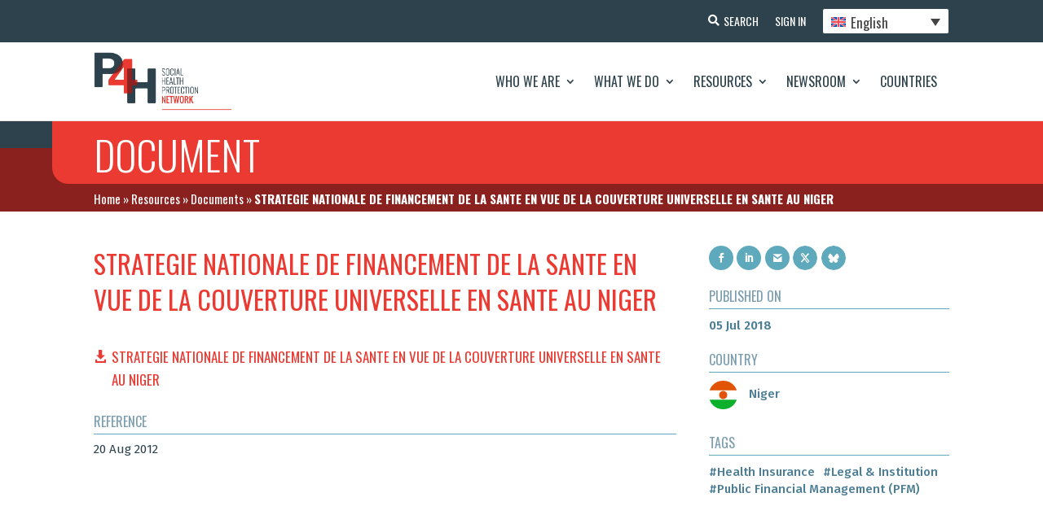

--- FILE ---
content_type: text/html; charset=UTF-8
request_url: https://p4h.world/en/documents/strategie-nationale-de-financement-de-la-sante-en-vue-de-la-couverture-universelle-en-sante-au-niger/
body_size: 18287
content:
<!DOCTYPE html><html
lang=en-US><head><meta
charset="UTF-8"><meta
http-equiv="X-UA-Compatible" content="IE=edge"><noscript><div
class=noscript-block-wrapper><div
class=noscript-block><h3>JavaScript Required</h3><p>The P4H website is designed to perform best with Javascript enabled. Please enable it in your browser. If you need help with this, check out <a
href=https://www.enable-javascript.com/ target=_blank>https://www.enable-javascript.com/</a></p></div></div>
</noscript><link
rel=pingback href=https://p4h.world/wp/xmlrpc.php> <script>document.documentElement.className = 'js';</script> <meta
name='robots' content='index, follow, max-image-preview:large, max-snippet:-1, max-video-preview:-1'><link
rel=alternate hreflang=en href=https://p4h.world/en/documents/strategie-nationale-de-financement-de-la-sante-en-vue-de-la-couverture-universelle-en-sante-au-niger/ ><link
rel=alternate hreflang=fr href=https://p4h.world/fr/documents/strategie-nationale-de-financement-de-la-sante-en-vue-de-la-couverture-universelle-en-sante-au-niger/ ><link
rel=alternate hreflang=ru href=https://p4h.world/ru/documents/%d0%bd%d0%b0%d1%86%d0%b8%d0%be%d0%bd%d0%b0%d0%bb%d1%8c%d0%bd%d0%b0%d1%8f-%d1%81%d1%82%d1%80%d0%b0%d1%82%d0%b5%d0%b3%d0%b8%d1%8f-%d1%84%d0%b8%d0%bd%d0%b0%d0%bd%d1%81%d0%b8%d1%80%d0%be%d0%b2%d0%b0-2/ ><link
rel=alternate hreflang=es href=https://p4h.world/es/documents/estrategia-nacional-de-financiacion-de-la-sanidad-con-vistas-a-la-cobertura-universal-de-la-sanidad-en-niger/ ><link
rel=alternate hreflang=x-default href=https://p4h.world/en/documents/strategie-nationale-de-financement-de-la-sante-en-vue-de-la-couverture-universelle-en-sante-au-niger/ ><title>STRATEGIE NATIONALE DE FINANCEMENT DE LA SANTE EN VUE DE LA COUVERTURE UNIVERSELLE EN SANTE AU NIGER - P4H Network</title><meta
name="description" content="Explore our collection of documents related to our organization&#039;s goals of promoting collaboration in social health protection and health financing. Our vision is to accelerate progress towards universal health coverage (UHC) and improve financial protection. Our short-term actions focus on selected SHP and HF reforms. Browse our resources on SDG indicator 3.8.2 and gain insights on sustainable and equitable HF systems."><link
rel=canonical href=https://p4h.world/en/documents/strategie-nationale-de-financement-de-la-sante-en-vue-de-la-couverture-universelle-en-sante-au-niger/ ><meta
property="og:locale" content="en_US"><meta
property="og:type" content="article"><meta
property="og:title" content="STRATEGIE NATIONALE DE FINANCEMENT DE LA SANTE EN VUE DE LA COUVERTURE UNIVERSELLE EN SANTE AU NIGER - P4H Network"><meta
property="og:description" content="Explore our collection of documents related to our organization&#039;s goals of promoting collaboration in social health protection and health financing. Our vision is to accelerate progress towards universal health coverage (UHC) and improve financial protection. Our short-term actions focus on selected SHP and HF reforms. Browse our resources on SDG indicator 3.8.2 and gain insights on sustainable and equitable HF systems."><meta
property="og:url" content="https://p4h.world/en/documents/strategie-nationale-de-financement-de-la-sante-en-vue-de-la-couverture-universelle-en-sante-au-niger/"><meta
property="og:site_name" content="P4H Network"><meta
property="og:image" content="https://p4h.world/app/uploads/2025/09/p4h_social-pic.png"><meta
property="og:image:width" content="1200"><meta
property="og:image:height" content="630"><meta
property="og:image:type" content="image/png"><meta
name="twitter:card" content="summary_large_image"><meta
name="twitter:site" content="@P4HNetwork"> <script type=application/ld+json class=yoast-schema-graph>{"@context":"https://schema.org","@graph":[{"@type":"WebPage","@id":"https://p4h.world/en/documents/strategie-nationale-de-financement-de-la-sante-en-vue-de-la-couverture-universelle-en-sante-au-niger/","url":"https://p4h.world/en/documents/strategie-nationale-de-financement-de-la-sante-en-vue-de-la-couverture-universelle-en-sante-au-niger/","name":"STRATEGIE NATIONALE DE FINANCEMENT DE LA SANTE EN VUE DE LA COUVERTURE UNIVERSELLE EN SANTE AU NIGER - P4H Network","isPartOf":{"@id":"https://p4h.world/fr/#website"},"datePublished":"2018-07-05T14:45:23+00:00","dateModified":"2018-07-05T14:45:23+00:00","description":"Explore our collection of documents related to our organization's goals of promoting collaboration in social health protection and health financing. Our vision is to accelerate progress towards universal health coverage (UHC) and improve financial protection. Our short-term actions focus on selected SHP and HF reforms. Browse our resources on SDG indicator 3.8.2 and gain insights on sustainable and equitable HF systems.","breadcrumb":{"@id":"https://p4h.world/en/documents/strategie-nationale-de-financement-de-la-sante-en-vue-de-la-couverture-universelle-en-sante-au-niger/#breadcrumb"},"inLanguage":"en-US","potentialAction":[{"@type":"ReadAction","target":["https://p4h.world/en/documents/strategie-nationale-de-financement-de-la-sante-en-vue-de-la-couverture-universelle-en-sante-au-niger/"]}]},{"@type":"BreadcrumbList","@id":"https://p4h.world/en/documents/strategie-nationale-de-financement-de-la-sante-en-vue-de-la-couverture-universelle-en-sante-au-niger/#breadcrumb","itemListElement":[{"@type":"ListItem","position":1,"name":"Home","item":"https://p4h.world/en/"},{"@type":"ListItem","position":2,"name":"Resources","item":"https://p4h.world/en/resources-tools/"},{"@type":"ListItem","position":3,"name":"Documents","item":"https://p4h.world/en/resources-tools/documents/"},{"@type":"ListItem","position":4,"name":"STRATEGIE NATIONALE DE FINANCEMENT DE LA SANTE EN VUE DE LA COUVERTURE UNIVERSELLE EN SANTE AU NIGER"}]},{"@type":"WebSite","@id":"https://p4h.world/fr/#website","url":"https://p4h.world/fr/","name":"P4H Network","description":"Social Health Protection Network","publisher":{"@id":"https://p4h.world/fr/#organization"},"potentialAction":[{"@type":"SearchAction","target":{"@type":"EntryPoint","urlTemplate":"https://p4h.world/fr/?s={search_term_string}"},"query-input":"required name=search_term_string"}],"inLanguage":"en-US"},{"@type":"Organization","@id":"https://p4h.world/fr/#organization","name":"P4H Network","url":"https://p4h.world/fr/","logo":{"@type":"ImageObject","inLanguage":"en-US","@id":"https://p4h.world/fr/#/schema/logo/image/","url":"https://p4h.world/app/uploads/2023/04/P4H_logotype_TagRight_colors_RGB.png","contentUrl":"https://p4h.world/app/uploads/2023/04/P4H_logotype_TagRight_colors_RGB.png","width":551,"height":233,"caption":"P4H Network"},"image":{"@id":"https://p4h.world/fr/#/schema/logo/image/"},"sameAs":["https://www.youtube.com/@p4hnetwork861","https://twitter.com/P4HNetwork"]}]}</script> <link
rel=dns-prefetch href=//widget.tagembed.com><link
rel=alternate type=application/rss+xml title="P4H Network &raquo; Feed" href=https://p4h.world/en/feed/ ><link
rel=alternate type=application/rss+xml title="P4H Network &raquo; Comments Feed" href=https://p4h.world/en/comments/feed/ ><meta
property="og:image" content="https://p4h.world/app/uploads/2025/09/p4h_social-pic.png"><meta
property="og:image:alt" content="P4H"><meta
property="og:image:width" content="1200"><meta
property="og:image:height" content="630"><meta
property="og:description" content="The P4H Network is the global network for social health protection and health financing"><meta
name="twitter:card" content="summary_large_image"><meta
name="twitter:title" content="P4H"><meta
name="twitter:description" content="The P4H Network is the global network for social health protection and health financing"><meta
name="twitter:image" content="https://p4h.world/app/uploads/2025/09/p4h_social-pic.png"><meta
name="twitter:url" content="https://p4h.world/en/documents/strategie-nationale-de-financement-de-la-sante-en-vue-de-la-couverture-universelle-en-sante-au-niger/"><meta
content="P4H - Divi Theme v.1.0.0" name="generator"><link
rel=stylesheet id=wpdt-divi-css href='https://p4h.world/app/plugins/wpdatatables/integrations/page_builders/divi-wpdt/styles/divi-wpdt.x73677.css?ver=2.1.61' type=text/css media=all><link
rel=stylesheet id=pt-cv-public-style-css href='https://p4h.world/app/plugins/content-views-query-and-display-post-page/public/assets/css/cv.x73677.css?ver=2.5.0.1' type=text/css media=all><link
rel=stylesheet id=pt-cv-public-pro-style-css href='https://p4h.world/app/plugins/pt-content-views-pro/public/assets/css/cvpro.min.x73677.css?ver=5.9.2.2' type=text/css media=all><link
rel=stylesheet id=wpml-blocks-css href='https://p4h.world/app/plugins/sitepress-multilingual-cms/dist/css/blocks/styles.x73677.css?ver=4.6.3' type=text/css media=all><link
rel=stylesheet id=dtqc-deprecated-css href='https://p4h.world/app/plugins/addons-for-divi/assets/deprecated/index.min.x73677.css?ver=3.6.3' type=text/css media=all><link
rel=stylesheet id=crp-public-css href='https://p4h.world/app/plugins/custom-related-posts/dist/public.x73677.css?ver=1.7.0' type=text/css media=all><link
rel=stylesheet id=magnific-popup-css href='https://p4h.world/app/themes/Divi/includes/builder/feature/dynamic-assets/assets/css/magnific_popup.x73677.css?ver=2.5.2' type=text/css media=all><link
rel=stylesheet id=dsm-animate-css href='https://p4h.world/app/plugins/supreme-modules-for-divi/public/css/animate.x73677.css?ver=2.5.2' type=text/css media=all><link
rel=stylesheet id=wpml-legacy-dropdown-click-0-css href='//p4h.world/app/plugins/sitepress-multilingual-cms/templates/language-switchers/legacy-dropdown-click/style.min.x73677.css?ver=1' type=text/css media=all><link
rel=stylesheet id=dtqc-magnific-css href='https://p4h.world/app/plugins/addons-for-divi/assets/css/magnific-popup.min.x73677.css?ver=3.6.3' type=text/css media=all><link
rel=stylesheet id=dtqc-core-css href='https://p4h.world/app/plugins/addons-for-divi/assets/css/core.min.x73677.css?ver=3.6.3' type=text/css media=all><link
rel=stylesheet id=et_monarch-css-css href='https://p4h.world/app/plugins/monarch/css/style.x73677.css?ver=1.4.14' type=text/css media=all><link
rel=stylesheet id=search-filter-plugin-styles-css href='https://p4h.world/app/plugins/search-filter-pro/public/assets/css/search-filter.min.x73677.css?ver=2.5.13' type=text/css media=all><link
rel=stylesheet id=addons-for-divi-styles-css href='https://p4h.world/app/plugins/addons-for-divi/styles/style.min.x73677.css?ver=3.6.3' type=text/css media=all><link
rel=stylesheet id=supreme-modules-for-divi-styles-css href='https://p4h.world/app/plugins/supreme-modules-for-divi/styles/style.min.x73677.css?ver=2.5.2' type=text/css media=all><link
rel=stylesheet id=divi-wpdt-styles-css href='https://p4h.world/app/plugins/wpdatatables/integrations/page_builders/divi-wpdt/styles/style.min.x73677.css?ver=1.0.0' type=text/css media=all><link
rel=stylesheet id=search-filter-divi-styles-css href='https://p4h.world/app/plugins/search-filter-divi/styles/style.min.x73677.css?ver=1.0.3' type=text/css media=all><link
rel=stylesheet id=um_fonticons_ii-css href='https://p4h.world/app/plugins/ultimate-member/assets/css/um-fonticons-ii.x73677.css?ver=2.6.4' type=text/css media=all><link
rel=stylesheet id=um_fonticons_fa-css href='https://p4h.world/app/plugins/ultimate-member/assets/css/um-fonticons-fa.x73677.css?ver=2.6.4' type=text/css media=all><link
rel=stylesheet id=select2-css href='https://p4h.world/app/plugins/ultimate-member/assets/css/select2/select2.min.x73677.css?ver=4.0.13' type=text/css media=all><link
rel=stylesheet id=um_crop-css href='https://p4h.world/app/plugins/ultimate-member/assets/css/um-crop.x73677.css?ver=2.6.4' type=text/css media=all><link
rel=stylesheet id=um_modal-css href='https://p4h.world/app/plugins/ultimate-member/assets/css/um-modal.x73677.css?ver=2.6.4' type=text/css media=all><link
rel=stylesheet id=um_styles-css href='https://p4h.world/app/plugins/ultimate-member/assets/css/um-styles.x73677.css?ver=2.6.4' type=text/css media=all><link
rel=stylesheet id=um_profile-css href='https://p4h.world/app/plugins/ultimate-member/assets/css/um-profile.x73677.css?ver=2.6.4' type=text/css media=all><link
rel=stylesheet id=um_account-css href='https://p4h.world/app/plugins/ultimate-member/assets/css/um-account.x73677.css?ver=2.6.4' type=text/css media=all><link
rel=stylesheet id=um_misc-css href='https://p4h.world/app/plugins/ultimate-member/assets/css/um-misc.x73677.css?ver=2.6.4' type=text/css media=all><link
rel=stylesheet id=um_fileupload-css href='https://p4h.world/app/plugins/ultimate-member/assets/css/um-fileupload.x73677.css?ver=2.6.4' type=text/css media=all><link
rel=stylesheet id=um_datetime-css href='https://p4h.world/app/plugins/ultimate-member/assets/css/pickadate/default.x73677.css?ver=2.6.4' type=text/css media=all><link
rel=stylesheet id=um_datetime_date-css href='https://p4h.world/app/plugins/ultimate-member/assets/css/pickadate/default.date.x73677.css?ver=2.6.4' type=text/css media=all><link
rel=stylesheet id=um_datetime_time-css href='https://p4h.world/app/plugins/ultimate-member/assets/css/pickadate/default.time.x73677.css?ver=2.6.4' type=text/css media=all><link
rel=stylesheet id=um_raty-css href='https://p4h.world/app/plugins/ultimate-member/assets/css/um-raty.x73677.css?ver=2.6.4' type=text/css media=all><link
rel=stylesheet id=um_scrollbar-css href='https://p4h.world/app/plugins/ultimate-member/assets/css/simplebar.x73677.css?ver=2.6.4' type=text/css media=all><link
rel=stylesheet id=um_tipsy-css href='https://p4h.world/app/plugins/ultimate-member/assets/css/um-tipsy.x73677.css?ver=2.6.4' type=text/css media=all><link
rel=stylesheet id=um_responsive-css href='https://p4h.world/app/plugins/ultimate-member/assets/css/um-responsive.x73677.css?ver=2.6.4' type=text/css media=all><link
rel=stylesheet id=um_default_css-css href='https://p4h.world/app/plugins/ultimate-member/assets/css/um-old-default.x73677.css?ver=2.6.4' type=text/css media=all><link
rel=stylesheet id=divi-style-parent-css href='https://p4h.world/app/themes/Divi/style-static.min.x73677.css?ver=4.21.0' type=text/css media=all><link
rel=stylesheet id=p4h-fonts-css href='https://p4h.world/app/themes/divi-child/assets/css/fonts.x73677.css?ver=1.0.0' type=text/css media=all><link
rel=stylesheet id=p4h-slick-slider-style-css href='https://p4h.world/app/themes/divi-child/assets/css/slick.x73677.css?ver=1.8.1' type=text/css media=all><link
rel=stylesheet id=p4h-et-icon-style-css href='https://p4h.world/app/themes/divi-child/assets/css/et-icon.x73677.css?ver=1.0.0' type=text/css media=all><link
rel=stylesheet id=p4h-slick-slider-theme-style-css href='https://p4h.world/app/themes/divi-child/assets/css/slick-theme.x73677.css?ver=1.8.1' type=text/css media=all><link
rel=stylesheet id=jquery-ui-css-css href='https://p4h.world/app/themes/divi-child/assets/css/jquery-ui.min.x73677.css?ver=1.12.1' type=text/css media=all><link
rel=stylesheet id=p4h-responsive-css-css href='https://p4h.world/app/themes/divi-child/assets/css/responsive.x73677.css?ver=1.0.0' type=text/css media=all><link
rel=stylesheet id=divi-style-css href='https://p4h.world/app/themes/divi-child/style.x73677.css?ver=4.21.0' type=text/css media=all>
<script nonce=nonce-91mjxPljaq  src='https://p4h.world/wp/wp-includes/js/jquery/jquery.min.x73677.js?ver=3.6.4' id=jquery-core-js></script> <script id=wpml-cookie-js-extra>var wpml_cookies = {"wp-wpml_current_language":{"value":"en","expires":1,"path":"\/"}};
var wpml_cookies = {"wp-wpml_current_language":{"value":"en","expires":1,"path":"\/"}};</script> <script nonce=nonce-91mjxPljaq  src='https://p4h.world/app/plugins/sitepress-multilingual-cms/res/js/cookies/language-cookie.x73677.js?ver=4.6.3' id=wpml-cookie-js></script> <script nonce=nonce-91mjxPljaq  src='//p4h.world/app/plugins/sitepress-multilingual-cms/templates/language-switchers/legacy-dropdown-click/script.min.x73677.js?ver=1' id=wpml-legacy-dropdown-click-0-js></script> <script id=search-filter-divi-js-extra>var SFE_DATA = {"ajax_url":"https:\/\/p4h.world\/wp\/wp-admin\/admin-ajax.php","home_url":"https:\/\/p4h.world\/en\/"};</script> <script nonce=nonce-91mjxPljaq  src='https://p4h.world/app/plugins/search-filter-divi/scripts/search-filter-divi.x73677.js?ver=1.0.0' id=search-filter-divi-js></script> <script id=search-filter-plugin-build-js-extra>var SF_LDATA = {"ajax_url":"https:\/\/p4h.world\/wp\/wp-admin\/admin-ajax.php","home_url":"https:\/\/p4h.world\/en\/","extensions":[]};</script> <script nonce=nonce-91mjxPljaq  src='https://p4h.world/app/plugins/search-filter-pro/public/assets/js/search-filter-build.min.x73677.js?ver=2.5.13' id=search-filter-plugin-build-js></script> <script id=wpml-browser-redirect-js-extra>var wpml_browser_redirect_params = {"pageLanguage":"en","languageUrls":{"en_us":"https:\/\/p4h.world\/en\/documents\/strategie-nationale-de-financement-de-la-sante-en-vue-de-la-couverture-universelle-en-sante-au-niger\/","en":"https:\/\/p4h.world\/en\/documents\/strategie-nationale-de-financement-de-la-sante-en-vue-de-la-couverture-universelle-en-sante-au-niger\/","us":"https:\/\/p4h.world\/en\/documents\/strategie-nationale-de-financement-de-la-sante-en-vue-de-la-couverture-universelle-en-sante-au-niger\/","fr_fr":"https:\/\/p4h.world\/fr\/documents\/strategie-nationale-de-financement-de-la-sante-en-vue-de-la-couverture-universelle-en-sante-au-niger\/","fr":"https:\/\/p4h.world\/fr\/documents\/strategie-nationale-de-financement-de-la-sante-en-vue-de-la-couverture-universelle-en-sante-au-niger\/","ru_ru":"https:\/\/p4h.world\/ru\/documents\/%d0%bd%d0%b0%d1%86%d0%b8%d0%be%d0%bd%d0%b0%d0%bb%d1%8c%d0%bd%d0%b0%d1%8f-%d1%81%d1%82%d1%80%d0%b0%d1%82%d0%b5%d0%b3%d0%b8%d1%8f-%d1%84%d0%b8%d0%bd%d0%b0%d0%bd%d1%81%d0%b8%d1%80%d0%be%d0%b2%d0%b0-2\/","ru":"https:\/\/p4h.world\/ru\/documents\/%d0%bd%d0%b0%d1%86%d0%b8%d0%be%d0%bd%d0%b0%d0%bb%d1%8c%d0%bd%d0%b0%d1%8f-%d1%81%d1%82%d1%80%d0%b0%d1%82%d0%b5%d0%b3%d0%b8%d1%8f-%d1%84%d0%b8%d0%bd%d0%b0%d0%bd%d1%81%d0%b8%d1%80%d0%be%d0%b2%d0%b0-2\/","es_es":"https:\/\/p4h.world\/es\/documents\/estrategia-nacional-de-financiacion-de-la-sanidad-con-vistas-a-la-cobertura-universal-de-la-sanidad-en-niger\/","es":"https:\/\/p4h.world\/es\/documents\/estrategia-nacional-de-financiacion-de-la-sanidad-con-vistas-a-la-cobertura-universal-de-la-sanidad-en-niger\/"},"cookie":{"name":"_icl_visitor_lang_js","domain":"p4h.world","path":"\/","expiration":24}};</script> <script nonce=nonce-91mjxPljaq  src='https://p4h.world/app/plugins/sitepress-multilingual-cms/dist/js/browser-redirect/app.x73677.js?ver=4.6.3' id=wpml-browser-redirect-js></script> <script nonce=nonce-91mjxPljaq  src='https://p4h.world/app/plugins/ultimate-member/assets/js/um-gdpr.min.x73677.js?ver=2.6.4' id=um-gdpr-js></script> <link
rel=https://api.w.org/ href=https://p4h.world/en/wp-json/ ><link
rel=alternate type=application/json href=https://p4h.world/en/wp-json/wp/v2/documents/987519108><link
rel=EditURI type=application/rsd+xml title=RSD href=https://p4h.world/wp/xmlrpc.php?rsd><link
rel=wlwmanifest type=application/wlwmanifest+xml href=https://p4h.world/wp/wp-includes/wlwmanifest.xml><meta
name="generator" content="WordPress 6.2.2"><link
rel=shortlink href='https://p4h.world/en/?p=987519108'><link
rel=alternate type=application/json+oembed href="https://p4h.world/en/wp-json/oembed/1.0/embed?url=https%3A%2F%2Fp4h.world%2Fen%2Fdocuments%2Fstrategie-nationale-de-financement-de-la-sante-en-vue-de-la-couverture-universelle-en-sante-au-niger%2F"><link
rel=alternate type=text/xml+oembed href="https://p4h.world/en/wp-json/oembed/1.0/embed?url=https%3A%2F%2Fp4h.world%2Fen%2Fdocuments%2Fstrategie-nationale-de-financement-de-la-sante-en-vue-de-la-couverture-universelle-en-sante-au-niger%2F&#038;format=xml"><meta
name="generator" content="WPML ver:4.6.3 stt:1,4,45,2;"><style>ol.footnotes>li {list-style-type:decimal;}
						ol.footnotes { color:#666666; }
ol.footnotes li { font-size:80%; }</style> <script async src="https://www.googletagmanager.com/gtag/js?id=UA-107908617-1"></script> <script>window.dataLayer = window.dataLayer || [];
			function gtag(){dataLayer.push(arguments);}
			gtag('js', new Date());
			gtag('config', 'UA-107908617-1');</script> <style>.um_request_name {
				display: none !important;
			}</style> <script>HappyForms = {};</script> <style id=et-social-custom-css></style><meta
name="viewport" content="width=device-width, initial-scale=1.0, maximum-scale=1.0, user-scalable=0"><link
rel=icon href=https://p4h.world/app/uploads/2023/04/p4h-logo-13-04-2023.x73677.png sizes=32x32><link
rel=icon href=https://p4h.world/app/uploads/2023/04/p4h-logo-13-04-2023.x73677.png sizes=192x192><link
rel=apple-touch-icon href=https://p4h.world/app/uploads/2023/04/p4h-logo-13-04-2023.x73677.png><meta
name="msapplication-TileImage" content="https://p4h.world/app/uploads/2023/04/p4h-logo-13-04-2023.png"><link
rel=stylesheet id=et-divi-customizer-global-cached-inline-styles href="https://p4h.world/app/et-cache/global/et-divi-customizer-global.min.x73677.css?ver=1768278789"></head><body
class="documents-template-default single single-documents postid-987519108 et-tb-has-template et-tb-has-header et-tb-has-body et-tb-has-footer et_monarch et_button_icon_visible et_button_no_icon et_pb_button_helper_class et_cover_background et_pb_gutter et_pb_gutters3 et_smooth_scroll et_divi_theme et-db"><div
id=page-container><div
id=et-boc class=et-boc><header
class="et-l et-l--header"><div
class="et_builder_inner_content et_pb_gutters3"><div
class="et_pb_section et_pb_section_0_tb_header et_pb_with_background et_section_regular" ><div
class="et_pb_row et_pb_row_0_tb_header et_pb_equal_columns"><div
class="et_pb_column et_pb_column_4_4 et_pb_column_0_tb_header  et_pb_css_mix_blend_mode_passthrough et-last-child"><div
class="et_pb_button_module_wrapper et_pb_button_0_tb_header_wrapper  et_pb_module ">
<a
class="et_pb_button et_pb_button_0_tb_header header-btn-search et_pb_bg_layout_light" href=https://p4h.world/en/global-search/ data-icon=&#xf002;>Search</a></div><div
class="et_pb_button_module_wrapper et_pb_button_1_tb_header_wrapper  et_pb_module ">
<a
class="et_pb_button et_pb_button_1_tb_header header-btn-sign-up et_pb_bg_layout_light" href=https://p4h.world/en/register/ >Sign Up</a></div><div
class="et_pb_button_module_wrapper et_pb_button_2_tb_header_wrapper  et_pb_module ">
<a
class="et_pb_button et_pb_button_2_tb_header header-btn-sign-in et_pb_bg_layout_light" href=https://p4h.world/en/login/ >Sign In</a></div><div
class="et_pb_module et_pb_code et_pb_code_0_tb_header language-selector"><div
class=et_pb_code_inner><div
class="wpml-ls-statics-shortcode_actions wpml-ls wpml-ls-legacy-dropdown-click js-wpml-ls-legacy-dropdown-click"><ul><li
class="wpml-ls-slot-shortcode_actions wpml-ls-item wpml-ls-item-en wpml-ls-current-language wpml-ls-first-item wpml-ls-item-legacy-dropdown-click"><a
href=# class="js-wpml-ls-item-toggle wpml-ls-item-toggle">
<img
class=wpml-ls-flag
src=https://p4h.world/app/plugins/sitepress-multilingual-cms/res/flags/en.x73677.svg
alt
width=18
height=12><span
class=wpml-ls-native>English</span></a><ul
class="js-wpml-ls-sub-menu wpml-ls-sub-menu">
<li
class="wpml-ls-slot-shortcode_actions wpml-ls-item wpml-ls-item-fr">
<a
href=https://p4h.world/fr/documents/strategie-nationale-de-financement-de-la-sante-en-vue-de-la-couverture-universelle-en-sante-au-niger/ class=wpml-ls-link>
<img
class=wpml-ls-flag
src=https://p4h.world/app/plugins/sitepress-multilingual-cms/res/flags/fr.x73677.svg
alt
width=18
height=12><span
class=wpml-ls-display>Français</span></a>
</li>
<li
class="wpml-ls-slot-shortcode_actions wpml-ls-item wpml-ls-item-ru">
<a
href=https://p4h.world/ru/documents/%d0%bd%d0%b0%d1%86%d0%b8%d0%be%d0%bd%d0%b0%d0%bb%d1%8c%d0%bd%d0%b0%d1%8f-%d1%81%d1%82%d1%80%d0%b0%d1%82%d0%b5%d0%b3%d0%b8%d1%8f-%d1%84%d0%b8%d0%bd%d0%b0%d0%bd%d1%81%d0%b8%d1%80%d0%be%d0%b2%d0%b0-2/ class=wpml-ls-link>
<img
class=wpml-ls-flag
src=https://p4h.world/app/plugins/sitepress-multilingual-cms/res/flags/ru.x73677.svg
alt
width=18
height=12><span
class=wpml-ls-display>Русский</span></a>
</li>
<li
class="wpml-ls-slot-shortcode_actions wpml-ls-item wpml-ls-item-es wpml-ls-last-item">
<a
href=https://p4h.world/es/documents/estrategia-nacional-de-financiacion-de-la-sanidad-con-vistas-a-la-cobertura-universal-de-la-sanidad-en-niger/ class=wpml-ls-link>
<img
class=wpml-ls-flag
src=https://p4h.world/app/plugins/sitepress-multilingual-cms/res/flags/es.x73677.svg
alt
width=18
height=12><span
class=wpml-ls-display>Español</span></a>
</li></ul></li></ul></div></div></div></div></div></div><div
class="et_pb_with_border et_pb_section et_pb_section_1_tb_header et_pb_sticky_module et_pb_with_background et_section_regular et_pb_section--with-menu" ><div
class="et_pb_row et_pb_row_1_tb_header et_pb_equal_columns et_pb_row--with-menu"><div
class="et_pb_column et_pb_column_4_4 et_pb_column_1_tb_header  et_pb_css_mix_blend_mode_passthrough et-last-child et_pb_column--with-menu"><div
class="et_pb_module et_pb_menu et_pb_menu_0_tb_header mobile-menu et_pb_bg_layout_light  et_pb_text_align_right et_dropdown_animation_fade et_pb_menu--with-logo et_pb_menu--style-left_aligned"><div
class="et_pb_menu_inner_container clearfix"><div
class=et_pb_menu__logo-wrap><div
class=et_pb_menu__logo>
<a
href=https://p4h.world/en/ ><img
decoding=async loading=lazy width=551 height=233 src=https://p4h.world/app/uploads/2023/04/P4H_logotype_TagRight_colors_RGB.x73677.png alt srcset="https://p4h.world/app/uploads/2023/04/P4H_logotype_TagRight_colors_RGB.png 551w, https://p4h.world/app/uploads/2023/04/P4H_logotype_TagRight_colors_RGB-480x203.png 480w" sizes="(min-width: 0px) and (max-width: 480px) 480px, (min-width: 481px) 551px, 100vw" class=wp-image-987571236></a></div></div><div
class=et_pb_menu__wrap><div
class=et_pb_menu__menu><nav
class=et-menu-nav><ul
id=menu-main-menu class="et-menu nav"><li
class="et_pb_menu_page_id-987496270 menu-item menu-item-type-post_type menu-item-object-page menu-item-has-children menu-item-987497108"><a
href=https://p4h.world/en/who-we-are/ >Who We Are</a><ul
class=sub-menu>
<li
class="et_pb_menu_page_id-987692314 menu-item menu-item-type-post_type menu-item-object-page menu-item-987698907"><a
href=https://p4h.world/en/who-we-are/history/ >History</a></li>
<li
class="et_pb_menu_page_id-987496282 menu-item menu-item-type-post_type menu-item-object-page menu-item-987497111"><a
href=https://p4h.world/en/who-we-are/mission/ >Mission</a></li>
<li
class="et_pb_menu_page_id-987496276 menu-item menu-item-type-post_type menu-item-object-page menu-item-987497109"><a
href=https://p4h.world/en/who-we-are/country-focal-persons/ >Country Focal Persons</a></li>
<li
class="et_pb_menu_page_id-987496285 menu-item menu-item-type-post_type menu-item-object-page menu-item-987497112"><a
href=https://p4h.world/en/who-we-are/organization/ >Organization</a></li>
<li
class="et_pb_menu_page_id-987496288 menu-item menu-item-type-post_type menu-item-object-page menu-item-987497113"><a
href=https://p4h.world/en/who-we-are/p4h-members/ >P4H Members</a></li>
<li
class="et_pb_menu_page_id-987496291 menu-item menu-item-type-post_type menu-item-object-page menu-item-987497114"><a
href=https://p4h.world/en/who-we-are/partnerships/ >Partnerships</a></li></ul>
</li>
<li
class="et_pb_menu_page_id-987495033 menu-item menu-item-type-post_type menu-item-object-page menu-item-has-children menu-item-987495045"><a
href=https://p4h.world/en/what-we-do/ >What We Do</a><ul
class=sub-menu>
<li
class="et_pb_menu_page_id-987495035 menu-item menu-item-type-post_type menu-item-object-page menu-item-987495050"><a
href=https://p4h.world/en/what-we-do/country-dynamics/ >Country Dynamics</a></li>
<li
class="et_pb_menu_page_id-987495037 menu-item menu-item-type-post_type menu-item-object-page menu-item-987495049"><a
href=https://p4h.world/en/what-we-do/regional-dynamics/ >Regional Dynamics</a></li>
<li
class="et_pb_menu_page_id-987773978 menu-item menu-item-type-post_type menu-item-object-page menu-item-987788213"><a
href=https://p4h.world/en/what-we-do/p4h-academic-group/ >P4H academic group</a></li>
<li
class="et_pb_menu_page_id-987495039 menu-item menu-item-type-post_type menu-item-object-page menu-item-987495048"><a
href=https://p4h.world/en/what-we-do/innovation/ >Innovation</a></li>
<li
class="et_pb_menu_page_id-987495043 menu-item menu-item-type-post_type menu-item-object-page menu-item-987495046"><a
href=https://p4h.world/en/what-we-do/annual-reviews/ >Annual Reviews</a></li></ul>
</li>
<li
class="et_pb_menu_page_id-987496217 menu-item menu-item-type-post_type menu-item-object-page menu-item-has-children menu-item-987500591"><a
href=https://p4h.world/en/resources-tools/ >Resources</a><ul
class=sub-menu>
<li
class="et_pb_menu_page_id-987567886 menu-item menu-item-type-post_type menu-item-object-page menu-item-987568066"><a
href=https://p4h.world/en/resources-tools/case-studies/ >Case Studies</a></li>
<li
class="et_pb_menu_page_id-987765606 menu-item menu-item-type-post_type menu-item-object-page menu-item-987767508"><a
href=https://p4h.world/en/resources-tools/uhc-dynamic-cards/ >UHC Dynamic Cards</a></li>
<li
class="et_pb_menu_page_id-987501706 menu-item menu-item-type-post_type menu-item-object-page menu-item-987501716"><a
href=https://p4h.world/en/resources-tools/documents/ >Documents</a></li>
<li
class="et_pb_menu_page_id-987496223 menu-item menu-item-type-post_type menu-item-object-page menu-item-987502551"><a
href=https://p4h.world/en/resources-tools/data/ >Data</a></li>
<li
class="et_pb_menu_page_id-987496229 menu-item menu-item-type-post_type menu-item-object-page menu-item-987569381"><a
href=https://p4h.world/en/resources-tools/political-economy-tool/ >Political Economy Tool</a></li>
<li
class="et_pb_menu_page_id-987496235 menu-item menu-item-type-post_type menu-item-object-page menu-item-987500602"><a
href=https://p4h.world/en/resources-tools/frameworks-references/ >Frameworks and References</a></li></ul>
</li>
<li
class="et_pb_menu_page_id-987495072 menu-item menu-item-type-post_type menu-item-object-page menu-item-has-children menu-item-987495077"><a
href=https://p4h.world/en/newsroom/ >Newsroom</a><ul
class=sub-menu>
<li
class="et_pb_menu_page_id-987495074 menu-item menu-item-type-post_type menu-item-object-page menu-item-987501721"><a
href=https://p4h.world/en/newsroom/news/ >News</a></li>
<li
class="et_pb_menu_page_id-335 menu-item menu-item-type-post_type menu-item-object-page menu-item-987495079"><a
href=https://p4h.world/en/newsroom/blog/ >Blog</a></li>
<li
class="et_pb_menu_page_id-987495080 menu-item menu-item-type-post_type menu-item-object-page menu-item-987501767"><a
href=https://p4h.world/en/newsroom/p4h-events/ >P4H Events</a></li></ul>
</li>
<li
class="et_pb_menu_page_id-987496686 menu-item menu-item-type-post_type menu-item-object-page menu-item-987501469"><a
href=https://p4h.world/en/countries/ >Countries</a></li></ul></nav></div><div
class=et_mobile_nav_menu><div
class="mobile_nav closed">
<span
class=mobile_menu_bar></span></div></div></div></div></div></div></div></div><div
class="et_pb_section et_pb_section_2_tb_header et_pb_with_background et_section_regular" ><div
class="et_pb_row et_pb_row_2_tb_header"><div
class="et_pb_column et_pb_column_4_4 et_pb_column_2_tb_header  et_pb_css_mix_blend_mode_passthrough et-last-child"><div
class="et_pb_module et_pb_text et_pb_text_0_tb_header  et_pb_text_align_left et_pb_bg_layout_light"><div
class=et_pb_text_inner><h1>Document</h1></div></div><div
class="et_pb_module et_pb_code et_pb_code_1_tb_header p4h-breadcrumbs"><div
class=et_pb_code_inner><span><span><a
href=https://p4h.world/en/ >Home</a></span> » <span><a
href=https://p4h.world/en/resources-tools/ >Resources</a></span> » <span><a
href=https://p4h.world/en/resources-tools/documents/ >Documents</a></span> » <span
class=breadcrumb_last aria-current=page><strong>STRATEGIE NATIONALE DE FINANCEMENT DE LA SANTE EN VUE DE LA COUVERTURE UNIVERSELLE EN SANTE AU NIGER</strong></span></span></div></div></div></div></div></div></header><div
id=et-main-area><div
id=main-content><div
class="et-l et-l--body"><div
class="et_builder_inner_content et_pb_gutters3"><div
class="et_pb_section et_pb_section_0_tb_body et_pb_with_background et_section_regular" ><div
class="et_pb_row et_pb_row_1_tb_body"><div
class="et_pb_column et_pb_column_4_4 et_pb_column_0_tb_body  et_pb_css_mix_blend_mode_passthrough et-last-child et_pb_column_empty"></div></div><div
class="et_pb_with_border et_pb_row et_pb_row_2_tb_body et_pb_equal_columns et_pb_gutters1"><div
class="et_pb_with_border et_pb_column_1_2 et_pb_column et_pb_column_1_tb_body  et_pb_css_mix_blend_mode_passthrough"><div
class="et_pb_module et_pb_post_title et_pb_post_title_0_tb_body p4h-single-title-with-featured-image et_pb_bg_layout_light  et_pb_text_align_left"   ><div
class=et_pb_title_container><h2 class="entry-title">STRATEGIE NATIONALE DE FINANCEMENT DE LA SANTE EN VUE DE LA COUVERTURE UNIVERSELLE EN SANTE AU NIGER</h2></div></div><div
class="et_pb_module et_pb_post_content et_pb_post_content_0_tb_body"></div><div
class="et_pb_button_module_wrapper et_pb_button_2_tb_body_wrapper  et_pb_module ">
<a
class="et_pb_button et_pb_button_2_tb_body et_pb_bg_layout_light" href=https://p4h.world/app/uploads/2023/02/2012_08_20_Strategie_Nationale_financement_sante_vers_CUS_finale_Niger.x73677.pdf data-icon=&#x68;>2012_08_20_Strategie_Nationale_financement_sante_vers_CUS_finale_Niger.pdf</a></div><div
class="et_pb_module et_pb_code et_pb_code_0_tb_body"><div
class=et_pb_code_inner><div
class="et_pb_button_module_wrapper et_pb_button_2_tb_body_wrapper  et_pb_module ">
<a
class="et_pb_button et_pb_button_2_tb_body et_pb_bg_layout_light" style="display: inline-block !important;" href=https://p4h.world/app/uploads/2023/02/2012_08_20_Strategie_Nationale_financement_sante_vers_CUS_finale_Niger.x73677.pdf data-icon=>STRATEGIE NATIONALE DE FINANCEMENT DE LA SANTE EN VUE DE LA COUVERTURE UNIVERSELLE EN SANTE AU NIGER</a></div></div></div><div
class="et_pb_with_border et_pb_module ba_gradient_heading ba_gradient_heading_0_tb_body p4h-single-page-sidebar-title"><div
class=et_pb_module_inner><h5 class="dtq-gradient-heading">Reference</h5></div></div><div
class="et_pb_module et_pb_code et_pb_code_1_tb_body p4h-author"><div
class=et_pb_code_inner> 20 Aug 2012</div></div></div><div
class="et_pb_column et_pb_column_1_2 et_pb_column_2_tb_body right-sidebar  et_pb_css_mix_blend_mode_passthrough et-last-child"><div
class="et_pb_module et_pb_code et_pb_code_2_tb_body"><div
class=et_pb_code_inner data-et-multi-view="{&quot;schema&quot;:{&quot;content&quot;:{&quot;desktop&quot;:&quot;&lt;div class=\&quot;p4h-social-share\&quot;&gt;&lt;div class=\&quot;p4h-social-share-item\&quot;&gt;&lt;div class=\&quot;et_social_icons_container\&quot;&gt;&lt;div class=\&quot;et_social_inline et_social_mobile_on et_social_inline_custom\&quot;&gt;\n\t\t\t\t&lt;div class=\&quot;et_social_networks et_social_autowidth et_social_simple et_social_circle et_social_left et_social_no_animation et_social_outer_dark\&quot;&gt;\n\t\t\t\t\t\n\t\t\t\t\t&lt;ul class=\&quot;et_social_icons_container\&quot;&gt;&lt;li class=\&quot;et_social_facebook\&quot;&gt;\n\t\t\t\t\t\t\t\t\t&lt;a href=\&quot;http:\/\/www.facebook.com\/sharer.php?u=https%3A%2F%2Fp4h.world%2Fen%2Fdocuments%2Fstrategie-nationale-de-financement-de-la-sante-en-vue-de-la-couverture-universelle-en-sante-au-niger%2F&#038;t=STRATEGIE%20NATIONALE%20DE%20FINANCEMENT%20DE%20LA%20SANTE%20EN%20VUE%20DE%20LA%20COUVERTURE%20UNIVERSELLE%20EN%20SANTE%20AU%20NIGER\&quot; class=\&quot;et_social_share\&quot; rel=\&quot;nofollow\&quot; data-social_name=\&quot;facebook\&quot; data-post_id=\&quot;987519108\&quot; data-social_type=\&quot;share\&quot; data-location=\&quot;inline\&quot;&gt;\n\t\t\t\t\t\t\t\t\t\t&lt;i class=\&quot;et_social_icon et_social_icon_facebook\&quot;&gt;&lt;\/i&gt;&lt;span class=\&quot;et_social_overlay\&quot;&gt;&lt;\/span&gt;\n\t\t\t\t\t\t\t\t\t&lt;\/a&gt;\n\t\t\t\t\t\t\t\t&lt;\/li&gt;&lt;li class=\&quot;et_social_linkedin\&quot;&gt;\n\t\t\t\t\t\t\t\t\t&lt;a href=\&quot;http:\/\/www.linkedin.com\/shareArticle?mini=true&#038;url=https%3A%2F%2Fp4h.world%2Fen%2Fdocuments%2Fstrategie-nationale-de-financement-de-la-sante-en-vue-de-la-couverture-universelle-en-sante-au-niger%2F&#038;title=STRATEGIE%20NATIONALE%20DE%20FINANCEMENT%20DE%20LA%20SANTE%20EN%20VUE%20DE%20LA%20COUVERTURE%20UNIVERSELLE%20EN%20SANTE%20AU%20NIGER\&quot; class=\&quot;et_social_share\&quot; rel=\&quot;nofollow\&quot; data-social_name=\&quot;linkedin\&quot; data-post_id=\&quot;987519108\&quot; data-social_type=\&quot;share\&quot; data-location=\&quot;inline\&quot;&gt;\n\t\t\t\t\t\t\t\t\t\t&lt;i class=\&quot;et_social_icon et_social_icon_linkedin\&quot;&gt;&lt;\/i&gt;&lt;span class=\&quot;et_social_overlay\&quot;&gt;&lt;\/span&gt;\n\t\t\t\t\t\t\t\t\t&lt;\/a&gt;\n\t\t\t\t\t\t\t\t&lt;\/li&gt;&lt;li class=\&quot;et_social_gmail\&quot;&gt;\n\t\t\t\t\t\t\t\t\t&lt;a href=\&quot;https:\/\/mail.google.com\/mail\/u\/0\/?view=cm&#038;fs=1&#038;su=STRATEGIE%20NATIONALE%20DE%20FINANCEMENT%20DE%20LA%20SANTE%20EN%20VUE%20DE%20LA%20COUVERTURE%20UNIVERSELLE%20EN%20SANTE%20AU%20NIGER&#038;body=https%3A%2F%2Fp4h.world%2Fen%2Fdocuments%2Fstrategie-nationale-de-financement-de-la-sante-en-vue-de-la-couverture-universelle-en-sante-au-niger%2F&#038;ui=2&#038;tf=1\&quot; class=\&quot;et_social_share\&quot; rel=\&quot;nofollow\&quot; data-social_name=\&quot;gmail\&quot; data-post_id=\&quot;987519108\&quot; data-social_type=\&quot;share\&quot; data-location=\&quot;inline\&quot;&gt;\n\t\t\t\t\t\t\t\t\t\t&lt;i class=\&quot;et_social_icon et_social_icon_gmail\&quot;&gt;&lt;\/i&gt;&lt;span class=\&quot;et_social_overlay\&quot;&gt;&lt;\/span&gt;\n\t\t\t\t\t\t\t\t\t&lt;\/a&gt;\n\t\t\t\t\t\t\t\t&lt;\/li&gt;\n            &lt;li class=\&quot;et_social_gmail\&quot;&gt;\n              &lt;a\n                href=\&quot;https:\/\/x.com\/intent\/tweet?text=STRATEGIE NATIONALE DE FINANCEMENT DE LA SANTE EN VUE DE LA COUVERTURE UNIVERSELLE EN SANTE AU NIGER&amp;url=https%3A%2F%2Fp4h.world%2Fen%2Fdocuments%2Fstrategie-nationale-de-financement-de-la-sante-en-vue-de-la-couverture-universelle-en-sante-au-niger%2F&amp;via=P4HNetwork\&quot;\n                class=\&quot;et_social_icon et_social_bluesky\&quot;\n                target=\&quot;_blank\&quot;\n                rel=\&quot;noopener noreferrer\&quot;\n              &gt;\n                &lt;style&gt;\n                  .bluesky-sharing-icon {\n                    padding: 8px;\n                    height: 30px;\n                    width: 30px;\n                    fill: #ffffff;\n                    background-color: #5eaabc;\n                    transition: fill 0.3s ease;\n                    border-radius: 100px;\n                    font-size: 12px;\n                  }\n\n                  .bluesky-sharing-icon:hover {\n                    background-color: #ea3a32;\n                  }\n                &lt;\/style&gt;\n\n                &lt;svg\n                  xmlns=\&quot;http:\/\/www.w3.org\/2000\/svg\&quot;\n                  width=\&quot;16\&quot;\n                  height=\&quot;16\&quot;\n                  fill=\&quot;currentColor\&quot;\n                  class=\&quot;bi bi-twitter-x bluesky-sharing-icon\&quot;\n                  viewBox=\&quot;0 0 16 16\&quot;\n                &gt;\n                  &lt;path\n                    d=\&quot;M12.6.75h2.454l-5.36 6.142L16 15.25h-4.937l-3.867-5.07-4.425 5.07H.316l5.733-6.57L0 .75h5.063l3.495 4.633L12.601.75Zm-.86 13.028h1.36L4.323 2.145H2.865z\&quot;\n                  &gt;&lt;\/path&gt;\n                &lt;\/svg&gt;\n              &lt;\/a&gt;\n            &lt;\/li&gt;\n\n            &lt;li class=\&quot;et_social_gmail\&quot;&gt;\n              &lt;a\n                href=\&quot;https:\/\/bsky.app\/intent\/compose?text=https%3A%2F%2Fp4h.world%2Fen%2Fdocuments%2Fstrategie-nationale-de-financement-de-la-sante-en-vue-de-la-couverture-universelle-en-sante-au-niger%2F\&quot;\n                class=\&quot;et_social_icon et_social_bluesky\&quot;\n                target=\&quot;_blank\&quot;\n                rel=\&quot;noopener noreferrer\&quot;\n              &gt;\n                &lt;svg\n                  class=\&quot;bluesky-sharing-icon\&quot;\n                  xmlns=\&quot;http:\/\/www.w3.org\/2000\/svg\&quot;\n                  viewBox=\&quot;0 0 512 512\&quot;\n                &gt;\n                  &lt;!--!Font Awesome Free 6.7.2 by @fontawesome - https:\/\/fontawesome.com --&gt;\n                  &lt;path\n                    d=\&quot;M111.8 62.2C170.2 105.9 233 194.7 256 242.4c23-47.6 85.8-136.4 144.2-180.2c42.1-31.6 110.3-56 110.3 21.8c0 15.5-8.9 130.5-14.1 149.2C478.2 298 412 314.6 353.1 304.5c102.9 17.5 129.1 75.5 72.5 133.5c-107.4 110.2-154.3-27.6-166.3-62.9l0 0c-1.7-4.9-2.6-7.8-3.3-7.8s-1.6 3-3.3 7.8l0 0c-12 35.3-59 173.1-166.3 62.9c-56.5-58-30.4-116 72.5-133.5C100 314.6 33.8 298 15.7 233.1C10.4 214.4 1.5 99.4 1.5 83.9c0-77.8 68.2-53.4 110.3-21.8z\&quot;\n                  \/&gt;\n                &lt;\/svg&gt;\n              &lt;\/a&gt;\n            &lt;\/li&gt;\n            &lt;\/ul&gt;\n\t\t\t\t&lt;\/div&gt;\n\t\t\t&lt;\/div&gt;&lt;\/div&gt;&lt;\/div&gt;&lt;div class=\&quot;p4h-social-share-item\&quot;&gt;&lt;\/div&gt;&lt;\/div&gt;&quot;,&quot;tablet&quot;:&quot;&lt;div class=\&quot;p4h-social-share\&quot;&gt;&lt;div class=\&quot;p4h-social-share-item\&quot;&gt;&lt;div class=\&quot;et_social_icons_container\&quot;&gt;&lt;div class=\&quot;et_social_inline et_social_mobile_on et_social_inline_custom\&quot;&gt;\n\t\t\t\t&lt;div class=\&quot;et_social_networks et_social_autowidth et_social_simple et_social_circle et_social_left et_social_no_animation et_social_outer_dark\&quot;&gt;\n\t\t\t\t\t\n\t\t\t\t\t&lt;ul class=\&quot;et_social_icons_container\&quot;&gt;&lt;li class=\&quot;et_social_facebook\&quot;&gt;\n\t\t\t\t\t\t\t\t\t&lt;a href=\&quot;http:\/\/www.facebook.com\/sharer.php?u=https%3A%2F%2Fp4h.world%2Fen%2Fdocuments%2Fstrategie-nationale-de-financement-de-la-sante-en-vue-de-la-couverture-universelle-en-sante-au-niger%2F&#038;t=STRATEGIE%20NATIONALE%20DE%20FINANCEMENT%20DE%20LA%20SANTE%20EN%20VUE%20DE%20LA%20COUVERTURE%20UNIVERSELLE%20EN%20SANTE%20AU%20NIGER\&quot; class=\&quot;et_social_share\&quot; rel=\&quot;nofollow\&quot; data-social_name=\&quot;facebook\&quot; data-post_id=\&quot;987519108\&quot; data-social_type=\&quot;share\&quot; data-location=\&quot;inline\&quot;&gt;\n\t\t\t\t\t\t\t\t\t\t&lt;i class=\&quot;et_social_icon et_social_icon_facebook\&quot;&gt;&lt;\/i&gt;&lt;span class=\&quot;et_social_overlay\&quot;&gt;&lt;\/span&gt;\n\t\t\t\t\t\t\t\t\t&lt;\/a&gt;\n\t\t\t\t\t\t\t\t&lt;\/li&gt;&lt;li class=\&quot;et_social_linkedin\&quot;&gt;\n\t\t\t\t\t\t\t\t\t&lt;a href=\&quot;http:\/\/www.linkedin.com\/shareArticle?mini=true&#038;url=https%3A%2F%2Fp4h.world%2Fen%2Fdocuments%2Fstrategie-nationale-de-financement-de-la-sante-en-vue-de-la-couverture-universelle-en-sante-au-niger%2F&#038;title=STRATEGIE%20NATIONALE%20DE%20FINANCEMENT%20DE%20LA%20SANTE%20EN%20VUE%20DE%20LA%20COUVERTURE%20UNIVERSELLE%20EN%20SANTE%20AU%20NIGER\&quot; class=\&quot;et_social_share\&quot; rel=\&quot;nofollow\&quot; data-social_name=\&quot;linkedin\&quot; data-post_id=\&quot;987519108\&quot; data-social_type=\&quot;share\&quot; data-location=\&quot;inline\&quot;&gt;\n\t\t\t\t\t\t\t\t\t\t&lt;i class=\&quot;et_social_icon et_social_icon_linkedin\&quot;&gt;&lt;\/i&gt;&lt;span class=\&quot;et_social_overlay\&quot;&gt;&lt;\/span&gt;\n\t\t\t\t\t\t\t\t\t&lt;\/a&gt;\n\t\t\t\t\t\t\t\t&lt;\/li&gt;&lt;li class=\&quot;et_social_gmail\&quot;&gt;\n\t\t\t\t\t\t\t\t\t&lt;a href=\&quot;https:\/\/mail.google.com\/mail\/u\/0\/?view=cm&#038;fs=1&#038;su=STRATEGIE%20NATIONALE%20DE%20FINANCEMENT%20DE%20LA%20SANTE%20EN%20VUE%20DE%20LA%20COUVERTURE%20UNIVERSELLE%20EN%20SANTE%20AU%20NIGER&#038;body=https%3A%2F%2Fp4h.world%2Fen%2Fdocuments%2Fstrategie-nationale-de-financement-de-la-sante-en-vue-de-la-couverture-universelle-en-sante-au-niger%2F&#038;ui=2&#038;tf=1\&quot; class=\&quot;et_social_share\&quot; rel=\&quot;nofollow\&quot; data-social_name=\&quot;gmail\&quot; data-post_id=\&quot;987519108\&quot; data-social_type=\&quot;share\&quot; data-location=\&quot;inline\&quot;&gt;\n\t\t\t\t\t\t\t\t\t\t&lt;i class=\&quot;et_social_icon et_social_icon_gmail\&quot;&gt;&lt;\/i&gt;&lt;span class=\&quot;et_social_overlay\&quot;&gt;&lt;\/span&gt;\n\t\t\t\t\t\t\t\t\t&lt;\/a&gt;\n\t\t\t\t\t\t\t\t&lt;\/li&gt;\n            &lt;li class=\&quot;et_social_gmail\&quot;&gt;\n              &lt;a\n                href=\&quot;https:\/\/x.com\/intent\/tweet?text=STRATEGIE NATIONALE DE FINANCEMENT DE LA SANTE EN VUE DE LA COUVERTURE UNIVERSELLE EN SANTE AU NIGER&amp;url=https%3A%2F%2Fp4h.world%2Fen%2Fdocuments%2Fstrategie-nationale-de-financement-de-la-sante-en-vue-de-la-couverture-universelle-en-sante-au-niger%2F&amp;via=P4HNetwork\&quot;\n                class=\&quot;et_social_icon et_social_bluesky\&quot;\n                target=\&quot;_blank\&quot;\n                rel=\&quot;noopener noreferrer\&quot;\n              &gt;\n                &lt;style&gt;\n                  .bluesky-sharing-icon {\n                    padding: 8px;\n                    height: 30px;\n                    width: 30px;\n                    fill: #ffffff;\n                    background-color: #5eaabc;\n                    transition: fill 0.3s ease;\n                    border-radius: 100px;\n                    font-size: 12px;\n                  }\n\n                  .bluesky-sharing-icon:hover {\n                    background-color: #ea3a32;\n                  }\n                &lt;\/style&gt;\n\n                &lt;svg\n                  xmlns=\&quot;http:\/\/www.w3.org\/2000\/svg\&quot;\n                  width=\&quot;16\&quot;\n                  height=\&quot;16\&quot;\n                  fill=\&quot;currentColor\&quot;\n                  class=\&quot;bi bi-twitter-x bluesky-sharing-icon\&quot;\n                  viewBox=\&quot;0 0 16 16\&quot;\n                &gt;\n                  &lt;path\n                    d=\&quot;M12.6.75h2.454l-5.36 6.142L16 15.25h-4.937l-3.867-5.07-4.425 5.07H.316l5.733-6.57L0 .75h5.063l3.495 4.633L12.601.75Zm-.86 13.028h1.36L4.323 2.145H2.865z\&quot;\n                  &gt;&lt;\/path&gt;\n                &lt;\/svg&gt;\n              &lt;\/a&gt;\n            &lt;\/li&gt;\n\n            &lt;li class=\&quot;et_social_gmail\&quot;&gt;\n              &lt;a\n                href=\&quot;https:\/\/bsky.app\/intent\/compose?text=https%3A%2F%2Fp4h.world%2Fen%2Fdocuments%2Fstrategie-nationale-de-financement-de-la-sante-en-vue-de-la-couverture-universelle-en-sante-au-niger%2F\&quot;\n                class=\&quot;et_social_icon et_social_bluesky\&quot;\n                target=\&quot;_blank\&quot;\n                rel=\&quot;noopener noreferrer\&quot;\n              &gt;\n                &lt;svg\n                  class=\&quot;bluesky-sharing-icon\&quot;\n                  xmlns=\&quot;http:\/\/www.w3.org\/2000\/svg\&quot;\n                  viewBox=\&quot;0 0 512 512\&quot;\n                &gt;\n                  &lt;!--!Font Awesome Free 6.7.2 by @fontawesome - https:\/\/fontawesome.com --&gt;\n                  &lt;path\n                    d=\&quot;M111.8 62.2C170.2 105.9 233 194.7 256 242.4c23-47.6 85.8-136.4 144.2-180.2c42.1-31.6 110.3-56 110.3 21.8c0 15.5-8.9 130.5-14.1 149.2C478.2 298 412 314.6 353.1 304.5c102.9 17.5 129.1 75.5 72.5 133.5c-107.4 110.2-154.3-27.6-166.3-62.9l0 0c-1.7-4.9-2.6-7.8-3.3-7.8s-1.6 3-3.3 7.8l0 0c-12 35.3-59 173.1-166.3 62.9c-56.5-58-30.4-116 72.5-133.5C100 314.6 33.8 298 15.7 233.1C10.4 214.4 1.5 99.4 1.5 83.9c0-77.8 68.2-53.4 110.3-21.8z\&quot;\n                  \/&gt;\n                &lt;\/svg&gt;\n              &lt;\/a&gt;\n            &lt;\/li&gt;\n            &lt;\/ul&gt;\n\t\t\t\t&lt;\/div&gt;\n\t\t\t&lt;\/div&gt;&lt;\/div&gt;&lt;\/div&gt;&lt;\/div&gt;&quot;}},&quot;slug&quot;:&quot;et_pb_code&quot;}" data-et-multi-view-load-tablet-hidden=true><div
class=p4h-social-share><div
class=p4h-social-share-item><div
class=et_social_icons_container><div
class="et_social_inline et_social_mobile_on et_social_inline_custom"><div
class="et_social_networks et_social_autowidth et_social_simple et_social_circle et_social_left et_social_no_animation et_social_outer_dark"><ul
class=et_social_icons_container><li
class=et_social_facebook>
<a
href="http://www.facebook.com/sharer.php?u=https%3A%2F%2Fp4h.world%2Fen%2Fdocuments%2Fstrategie-nationale-de-financement-de-la-sante-en-vue-de-la-couverture-universelle-en-sante-au-niger%2F&#038;t=STRATEGIE%20NATIONALE%20DE%20FINANCEMENT%20DE%20LA%20SANTE%20EN%20VUE%20DE%20LA%20COUVERTURE%20UNIVERSELLE%20EN%20SANTE%20AU%20NIGER" class=et_social_share rel=nofollow data-social_name=facebook data-post_id=987519108 data-social_type=share data-location=inline>
<i
class="et_social_icon et_social_icon_facebook"></i><span
class=et_social_overlay></span>
</a>
</li><li
class=et_social_linkedin>
<a
href="http://www.linkedin.com/shareArticle?mini=true&#038;url=https%3A%2F%2Fp4h.world%2Fen%2Fdocuments%2Fstrategie-nationale-de-financement-de-la-sante-en-vue-de-la-couverture-universelle-en-sante-au-niger%2F&#038;title=STRATEGIE%20NATIONALE%20DE%20FINANCEMENT%20DE%20LA%20SANTE%20EN%20VUE%20DE%20LA%20COUVERTURE%20UNIVERSELLE%20EN%20SANTE%20AU%20NIGER" class=et_social_share rel=nofollow data-social_name=linkedin data-post_id=987519108 data-social_type=share data-location=inline>
<i
class="et_social_icon et_social_icon_linkedin"></i><span
class=et_social_overlay></span>
</a>
</li><li
class=et_social_gmail>
<a
href="https://mail.google.com/mail/u/0/?view=cm&#038;fs=1&#038;su=STRATEGIE%20NATIONALE%20DE%20FINANCEMENT%20DE%20LA%20SANTE%20EN%20VUE%20DE%20LA%20COUVERTURE%20UNIVERSELLE%20EN%20SANTE%20AU%20NIGER&#038;body=https%3A%2F%2Fp4h.world%2Fen%2Fdocuments%2Fstrategie-nationale-de-financement-de-la-sante-en-vue-de-la-couverture-universelle-en-sante-au-niger%2F&#038;ui=2&#038;tf=1" class=et_social_share rel=nofollow data-social_name=gmail data-post_id=987519108 data-social_type=share data-location=inline>
<i
class="et_social_icon et_social_icon_gmail"></i><span
class=et_social_overlay></span>
</a>
</li>
<li
class=et_social_gmail>
<a
href="https://x.com/intent/tweet?text=STRATEGIE NATIONALE DE FINANCEMENT DE LA SANTE EN VUE DE LA COUVERTURE UNIVERSELLE EN SANTE AU NIGER&url=https%3A%2F%2Fp4h.world%2Fen%2Fdocuments%2Fstrategie-nationale-de-financement-de-la-sante-en-vue-de-la-couverture-universelle-en-sante-au-niger%2F&via=P4HNetwork"
class="et_social_icon et_social_bluesky"
target=_blank
rel="noopener noreferrer"
><style>.bluesky-sharing-icon {
                    padding: 8px;
                    height: 30px;
                    width: 30px;
                    fill: #ffffff;
                    background-color: #5eaabc;
                    transition: fill 0.3s ease;
                    border-radius: 100px;
                    font-size: 12px;
                  }

                  .bluesky-sharing-icon:hover {
                    background-color: #ea3a32;
                  }</style><svg
xmlns=http://www.w3.org/2000/svg
width=16
height=16
fill=currentColor
class="bi bi-twitter-x bluesky-sharing-icon"
viewBox="0 0 16 16"
>
<path
d="M12.6.75h2.454l-5.36 6.142L16 15.25h-4.937l-3.867-5.07-4.425 5.07H.316l5.733-6.57L0 .75h5.063l3.495 4.633L12.601.75Zm-.86 13.028h1.36L4.323 2.145H2.865z"
></path>
</svg>
</a>
</li><li
class=et_social_gmail>
<a
href="https://bsky.app/intent/compose?text=https%3A%2F%2Fp4h.world%2Fen%2Fdocuments%2Fstrategie-nationale-de-financement-de-la-sante-en-vue-de-la-couverture-universelle-en-sante-au-niger%2F"
class="et_social_icon et_social_bluesky"
target=_blank
rel="noopener noreferrer"
>
<svg
class=bluesky-sharing-icon
xmlns=http://www.w3.org/2000/svg
viewBox="0 0 512 512"
>
<path
d="M111.8 62.2C170.2 105.9 233 194.7 256 242.4c23-47.6 85.8-136.4 144.2-180.2c42.1-31.6 110.3-56 110.3 21.8c0 15.5-8.9 130.5-14.1 149.2C478.2 298 412 314.6 353.1 304.5c102.9 17.5 129.1 75.5 72.5 133.5c-107.4 110.2-154.3-27.6-166.3-62.9l0 0c-1.7-4.9-2.6-7.8-3.3-7.8s-1.6 3-3.3 7.8l0 0c-12 35.3-59 173.1-166.3 62.9c-56.5-58-30.4-116 72.5-133.5C100 314.6 33.8 298 15.7 233.1C10.4 214.4 1.5 99.4 1.5 83.9c0-77.8 68.2-53.4 110.3-21.8z"/>
</svg>
</a>
</li></ul></div></div></div></div><div
class=p4h-social-share-item></div></div></div></div><div
class="et_pb_with_border et_pb_module ba_gradient_heading ba_gradient_heading_1_tb_body p4h-single-page-sidebar-title"><div
class=et_pb_module_inner><h5 class="dtq-gradient-heading">Published On</h5></div></div><div
class="et_pb_module et_pb_text et_pb_text_0_tb_body  et_pb_text_align_left et_pb_bg_layout_light"><div
class=et_pb_text_inner>05 Jul 2018</div></div><div
class="et_pb_with_border et_pb_module ba_gradient_heading ba_gradient_heading_3_tb_body p4h-single-page-sidebar-title"><div
class=et_pb_module_inner><h5 class="dtq-gradient-heading">Country</h5></div></div><div
class="et_pb_module et_pb_code et_pb_code_4_tb_body"><div
class=et_pb_code_inner><div
class=p4h-author><ul
class="p4h-author-list with-line-spacing"><li><a
href=https://p4h.world/en/countries/niger/ ><span
class=country_flag style="background-image: url(https://p4h.world/app/uploads/2023/01/ne.png)"></span> Niger</a></li></ul></div></div></div><div
class="et_pb_with_border et_pb_module ba_gradient_heading ba_gradient_heading_4_tb_body p4h-single-page-sidebar-title"><div
class=et_pb_module_inner></div></div><div
class="et_pb_with_border et_pb_module ba_gradient_heading ba_gradient_heading_6_tb_body p4h-single-page-sidebar-title"><div
class=et_pb_module_inner><h5 class="dtq-gradient-heading">Tags</h5></div></div><div
class="et_pb_module et_pb_code et_pb_code_7_tb_body"><div
class=et_pb_code_inner><div
class=p4h-author><a
href=https://p4h.world/en/tag/health-insurance/ class=mr-10>#Health Insurance</a><a
href=https://p4h.world/en/tag/legal-institution/ class=mr-10>#Legal &amp; Institution</a><a
href=https://p4h.world/en/tag/public-financial-management-pfm/ class=mr-10>#Public Financial Management (PFM)</a></div></div></div><div
class="et_pb_with_border et_pb_module ba_gradient_heading ba_gradient_heading_7_tb_body p4h-single-page-sidebar-title"><div
class=et_pb_module_inner><h5 class="dtq-gradient-heading">Source</h5></div></div><div
class="et_pb_module et_pb_code et_pb_code_8_tb_body p4h-author"><div
class=et_pb_code_inner> 20 Aug 2012</div></div><div
class="et_pb_with_border et_pb_module ba_gradient_heading ba_gradient_heading_8_tb_body p4h-single-page-sidebar-title"><div
class=et_pb_module_inner></div></div></div></div><div
class="et_pb_row et_pb_row_3_tb_body"><div
class="et_pb_column et_pb_column_4_4 et_pb_column_3_tb_body  et_pb_css_mix_blend_mode_passthrough et-last-child"><div
class="et_pb_with_border et_pb_module ba_gradient_heading ba_gradient_heading_9_tb_body p4h-single-page-sidebar-title"><div
class=et_pb_module_inner></div></div><div
class="et_pb_module et_pb_code et_pb_code_9_tb_body"></div></div></div><div
class="et_pb_row et_pb_row_5_tb_body"><div
class="et_pb_column et_pb_column_4_4 et_pb_column_4_tb_body  et_pb_css_mix_blend_mode_passthrough et-last-child et_pb_column_empty"></div></div></div></div></div></div><footer
class="et-l et-l--footer"><div
class="et_builder_inner_content et_pb_gutters3"><div
class="et_pb_with_border et_pb_section et_pb_section_0_tb_footer p4h-site-footer et_pb_with_background et_section_regular et_pb_section--with-menu" ><div
class="et_pb_row et_pb_row_0_tb_footer et_pb_row--with-menu"><div
class="et_pb_column et_pb_column_1_3 et_pb_column_0_tb_footer  et_pb_css_mix_blend_mode_passthrough et_pb_column--with-menu"><div
class="et_pb_module et_pb_code et_pb_code_0_tb_footer"><div
class=et_pb_code_inner><div
class="wpml-ls-statics-shortcode_actions wpml-ls wpml-ls-legacy-dropdown-click js-wpml-ls-legacy-dropdown-click"><ul><li
class="wpml-ls-slot-shortcode_actions wpml-ls-item wpml-ls-item-en wpml-ls-current-language wpml-ls-first-item wpml-ls-item-legacy-dropdown-click"><a
href=# class="js-wpml-ls-item-toggle wpml-ls-item-toggle">
<img
class=wpml-ls-flag
src=https://p4h.world/app/plugins/sitepress-multilingual-cms/res/flags/en.x73677.svg
alt
width=18
height=12><span
class=wpml-ls-native>English</span></a><ul
class="js-wpml-ls-sub-menu wpml-ls-sub-menu">
<li
class="wpml-ls-slot-shortcode_actions wpml-ls-item wpml-ls-item-fr">
<a
href=https://p4h.world/fr/documents/strategie-nationale-de-financement-de-la-sante-en-vue-de-la-couverture-universelle-en-sante-au-niger/ class=wpml-ls-link>
<img
class=wpml-ls-flag
src=https://p4h.world/app/plugins/sitepress-multilingual-cms/res/flags/fr.x73677.svg
alt
width=18
height=12><span
class=wpml-ls-display>Français</span></a>
</li>
<li
class="wpml-ls-slot-shortcode_actions wpml-ls-item wpml-ls-item-ru">
<a
href=https://p4h.world/ru/documents/%d0%bd%d0%b0%d1%86%d0%b8%d0%be%d0%bd%d0%b0%d0%bb%d1%8c%d0%bd%d0%b0%d1%8f-%d1%81%d1%82%d1%80%d0%b0%d1%82%d0%b5%d0%b3%d0%b8%d1%8f-%d1%84%d0%b8%d0%bd%d0%b0%d0%bd%d1%81%d0%b8%d1%80%d0%be%d0%b2%d0%b0-2/ class=wpml-ls-link>
<img
class=wpml-ls-flag
src=https://p4h.world/app/plugins/sitepress-multilingual-cms/res/flags/ru.x73677.svg
alt
width=18
height=12><span
class=wpml-ls-display>Русский</span></a>
</li>
<li
class="wpml-ls-slot-shortcode_actions wpml-ls-item wpml-ls-item-es wpml-ls-last-item">
<a
href=https://p4h.world/es/documents/estrategia-nacional-de-financiacion-de-la-sanidad-con-vistas-a-la-cobertura-universal-de-la-sanidad-en-niger/ class=wpml-ls-link>
<img
class=wpml-ls-flag
src=https://p4h.world/app/plugins/sitepress-multilingual-cms/res/flags/es.x73677.svg
alt
width=18
height=12><span
class=wpml-ls-display>Español</span></a>
</li></ul></li></ul></div></div></div><div
class="et_pb_with_border et_pb_module et_pb_text et_pb_text_0_tb_footer et_clickable  et_pb_text_align_left et_pb_bg_layout_light"><div
class=et_pb_text_inner><h5 class="p4h-fc-white p4h-text-uppercase">Who we are</h5></div></div><div
class="et_pb_module et_pb_menu et_pb_menu_0_tb_footer vertical-menu et_pb_bg_layout_light  et_pb_text_align_left et_dropdown_animation_fade et_pb_menu--without-logo et_pb_menu--style-left_aligned"><div
class="et_pb_menu_inner_container clearfix"><div
class=et_pb_menu__wrap><div
class=et_pb_menu__menu><nav
class=et-menu-nav><ul
id=menu-who-we-are class="et-menu nav downwards"><li
id=menu-item-987699367 class="et_pb_menu_page_id-987692314 menu-item menu-item-type-post_type menu-item-object-page menu-item-987699367"><a
href=https://p4h.world/en/who-we-are/history/ >History</a></li>
<li
id=menu-item-987568455 class="et_pb_menu_page_id-987496282 menu-item menu-item-type-post_type menu-item-object-page menu-item-987568455"><a
href=https://p4h.world/en/who-we-are/mission/ >Mission</a></li>
<li
id=menu-item-987568457 class="et_pb_menu_page_id-987496276 menu-item menu-item-type-post_type menu-item-object-page menu-item-987568457"><a
href=https://p4h.world/en/who-we-are/country-focal-persons/ >Country Focal Persons</a></li>
<li
id=menu-item-987568458 class="et_pb_menu_page_id-987496285 menu-item menu-item-type-post_type menu-item-object-page menu-item-987568458"><a
href=https://p4h.world/en/who-we-are/organization/ >Organization</a></li>
<li
id=menu-item-987568459 class="et_pb_menu_page_id-987496288 menu-item menu-item-type-post_type menu-item-object-page menu-item-987568459"><a
href=https://p4h.world/en/who-we-are/p4h-members/ >P4H Members</a></li>
<li
id=menu-item-987568460 class="et_pb_menu_page_id-987496291 menu-item menu-item-type-post_type menu-item-object-page menu-item-987568460"><a
href=https://p4h.world/en/who-we-are/partnerships/ >Partnerships</a></li></ul></nav></div><div
class=et_mobile_nav_menu><div
class="mobile_nav closed">
<span
class=mobile_menu_bar></span></div></div></div></div></div><div
class="et_pb_with_border et_pb_module et_pb_text et_pb_text_1_tb_footer et_clickable  et_pb_text_align_left et_pb_bg_layout_light"><div
class=et_pb_text_inner><h5 class="p4h-fc-white p4h-text-uppercase">Resources</h5></div></div><div
class="et_pb_module et_pb_menu et_pb_menu_1_tb_footer vertical-menu et_pb_bg_layout_light  et_pb_text_align_left et_dropdown_animation_fade et_pb_menu--without-logo et_pb_menu--style-left_aligned"><div
class="et_pb_menu_inner_container clearfix"><div
class=et_pb_menu__wrap><div
class=et_pb_menu__menu><nav
class=et-menu-nav><ul
id=menu-resources-tools class="et-menu nav downwards"><li
id=menu-item-987568582 class="et_pb_menu_page_id-987567886 menu-item menu-item-type-post_type menu-item-object-page menu-item-987568582"><a
href=https://p4h.world/en/resources-tools/case-studies/ >Case Studies</a></li>
<li
id=menu-item-987568583 class="et_pb_menu_page_id-987501706 menu-item menu-item-type-post_type menu-item-object-page menu-item-987568583"><a
href=https://p4h.world/en/resources-tools/documents/ >Documents</a></li>
<li
id=menu-item-987568584 class="et_pb_menu_page_id-987496223 menu-item menu-item-type-post_type menu-item-object-page menu-item-987568584"><a
href=https://p4h.world/en/resources-tools/data/ >Data</a></li>
<li
id=menu-item-987568585 class="et_pb_menu_page_id-987496229 menu-item menu-item-type-post_type menu-item-object-page menu-item-987568585"><a
href=https://p4h.world/en/resources-tools/political-economy-tool/ >Political Economy Tool</a></li>
<li
id=menu-item-987568587 class="et_pb_menu_page_id-987496235 menu-item menu-item-type-post_type menu-item-object-page menu-item-987568587"><a
href=https://p4h.world/en/resources-tools/frameworks-references/ >Frameworks and References</a></li></ul></nav></div><div
class=et_mobile_nav_menu><div
class="mobile_nav closed">
<span
class=mobile_menu_bar></span></div></div></div></div></div></div><div
class="et_pb_column et_pb_column_1_3 et_pb_column_1_tb_footer  et_pb_css_mix_blend_mode_passthrough et_pb_column--with-menu"><div
class="et_pb_with_border et_pb_module et_pb_text et_pb_text_2_tb_footer et_clickable  et_pb_text_align_left et_pb_bg_layout_light"><div
class=et_pb_text_inner><h5 class="p4h-fc-white p4h-text-uppercase">What we do</h5></div></div><div
class="et_pb_module et_pb_menu et_pb_menu_2_tb_footer vertical-menu et_pb_bg_layout_light  et_pb_text_align_left et_dropdown_animation_fade et_pb_menu--without-logo et_pb_menu--style-left_aligned"><div
class="et_pb_menu_inner_container clearfix"><div
class=et_pb_menu__wrap><div
class=et_pb_menu__menu><nav
class=et-menu-nav><ul
id=menu-what-we-do class="et-menu nav downwards"><li
id=menu-item-987568540 class="et_pb_menu_page_id-987495035 menu-item menu-item-type-post_type menu-item-object-page menu-item-987568540"><a
href=https://p4h.world/en/what-we-do/country-dynamics/ >Country Dynamics</a></li>
<li
id=menu-item-987568541 class="et_pb_menu_page_id-987495037 menu-item menu-item-type-post_type menu-item-object-page menu-item-987568541"><a
href=https://p4h.world/en/what-we-do/regional-dynamics/ >Regional Dynamics</a></li>
<li
id=menu-item-987788281 class="et_pb_menu_page_id-987773978 menu-item menu-item-type-post_type menu-item-object-page menu-item-987788281"><a
href=https://p4h.world/en/what-we-do/p4h-academic-group/ >P4H academic group</a></li>
<li
id=menu-item-987568542 class="et_pb_menu_page_id-987495039 menu-item menu-item-type-post_type menu-item-object-page menu-item-987568542"><a
href=https://p4h.world/en/what-we-do/innovation/ >Innovation</a></li>
<li
id=menu-item-987568543 class="et_pb_menu_page_id-987495043 menu-item menu-item-type-post_type menu-item-object-page menu-item-987568543"><a
href=https://p4h.world/en/what-we-do/annual-reviews/ >Annual Reviews</a></li></ul></nav></div><div
class=et_mobile_nav_menu><div
class="mobile_nav closed">
<span
class=mobile_menu_bar></span></div></div></div></div></div><div
class="et_pb_with_border et_pb_module et_pb_text et_pb_text_3_tb_footer et_clickable  et_pb_text_align_left et_pb_bg_layout_light"><div
class=et_pb_text_inner><h5 class="p4h-fc-white p4h-text-uppercase">Countries</h5></div></div></div><div
class="et_pb_column et_pb_column_1_3 et_pb_column_2_tb_footer  et_pb_css_mix_blend_mode_passthrough et-last-child et_pb_column--with-menu"><div
class="et_pb_with_border et_pb_module et_pb_text et_pb_text_4_tb_footer et_clickable  et_pb_text_align_left et_pb_bg_layout_light"><div
class=et_pb_text_inner><h5 class="p4h-fc-white p4h-text-uppercase">Newsroom</h5></div></div><div
class="et_pb_module et_pb_menu et_pb_menu_3_tb_footer vertical-menu et_pb_bg_layout_light  et_pb_text_align_left et_dropdown_animation_fade et_pb_menu--without-logo et_pb_menu--style-left_aligned"><div
class="et_pb_menu_inner_container clearfix"><div
class=et_pb_menu__wrap><div
class=et_pb_menu__menu><nav
class=et-menu-nav><ul
id=menu-newsroom class="et-menu nav downwards"><li
id=menu-item-987568628 class="et_pb_menu_page_id-987495074 menu-item menu-item-type-post_type menu-item-object-page menu-item-987568628"><a
href=https://p4h.world/en/newsroom/news/ >News</a></li>
<li
id=menu-item-987568629 class="et_pb_menu_page_id-335 menu-item menu-item-type-post_type menu-item-object-page menu-item-987568629"><a
href=https://p4h.world/en/newsroom/blog/ >Blog</a></li>
<li
id=menu-item-987568630 class="et_pb_menu_page_id-987495080 menu-item menu-item-type-post_type menu-item-object-page menu-item-987568630"><a
href=https://p4h.world/en/newsroom/p4h-events/ >P4H Events</a></li></ul></nav></div><div
class=et_mobile_nav_menu><div
class="mobile_nav closed">
<span
class=mobile_menu_bar></span></div></div></div></div></div></div></div><div
class="et_pb_row et_pb_row_1_tb_footer"><div
class="et_pb_column et_pb_column_4_4 et_pb_column_3_tb_footer  et_pb_css_mix_blend_mode_passthrough et-last-child"><div
class="et_pb_module et_pb_divider_0_tb_footer et_pb_space et_pb_divider_hidden"><div
class=et_pb_divider_internal></div></div></div></div><div
class="et_pb_row et_pb_row_2_tb_footer et_pb_equal_columns"><div
class="et_pb_column et_pb_column_1_2 et_pb_column_4_tb_footer  et_pb_css_mix_blend_mode_passthrough"><div
class="et_pb_button_module_wrapper et_pb_button_0_tb_footer_wrapper  et_pb_module ">
<a
class="et_pb_button et_pb_button_0_tb_footer et_pb_bg_layout_light" href=https://p4h.world/en/disclaimer/ >Disclaimer</a></div><div
class="et_pb_button_module_wrapper et_pb_button_1_tb_footer_wrapper  et_pb_module ">
<a
class="et_pb_button et_pb_button_1_tb_footer et_pb_bg_layout_light" href=https://p4h.world/en/terms-conditions/ >Terms &amp; Conditions</a></div><div
class="et_pb_button_module_wrapper et_pb_button_2_tb_footer_wrapper  et_pb_module ">
<a
class="et_pb_button et_pb_button_2_tb_footer et_pb_bg_layout_light" href=https://p4h.world/en/privacy-policy/ >Privacy Policy</a></div><div
class="et_pb_button_module_wrapper et_pb_button_3_tb_footer_wrapper  et_pb_module ">
<a
class="et_pb_button et_pb_button_3_tb_footer et_pb_bg_layout_light" href=https://p4h.world/en/contact-us/ >Get in Touch</a></div><div
class="et_pb_module et_pb_text et_pb_text_6_tb_footer  et_pb_text_align_left et_pb_bg_layout_light"><div
class=et_pb_text_inner><p>© 2025 P4H</p></div></div></div><div
class="et_pb_column et_pb_column_1_2 et_pb_column_5_tb_footer  et_pb_css_mix_blend_mode_passthrough et-last-child"><div
class="et_pb_module et_pb_icon et_pb_icon_0_tb_footer">
<a
href=https://www.youtube.com/@p4hnetwork ><span
class="et_pb_icon_wrap "><span
class=et-pb-icon></span></span></a></div><div
class="et_pb_module et_pb_icon et_pb_icon_1_tb_footer">
<a
href="https://www.facebook.com/profile.php?id=61564349324220" ><span
class="et_pb_icon_wrap "><span
class=et-pb-icon></span></span></a></div><div
class="et_pb_module et_pb_code et_pb_code_1_tb_footer et_clickable"><div
class=et_pb_code_inner><style>.bluesky-custom-icon {
    height: 20px;
    width: 17.5px;
    fill: #E8E7E2;
    transition: fill 0.3s ease;
  }

  .bluesky-custom-icon:hover {
    fill: #ea3a32;
  }</style><svg
xmlns=http://www.w3.org/2000/svg width=16 height=16 fill=currentColor class="bi bi-twitter-x bluesky-custom-icon" viewBox="0 0 16 16">
<path
d="M12.6.75h2.454l-5.36 6.142L16 15.25h-4.937l-3.867-5.07-4.425 5.07H.316l5.733-6.57L0 .75h5.063l3.495 4.633L12.601.75Zm-.86 13.028h1.36L4.323 2.145H2.865z"/>
</svg></div></div><div
class="et_pb_module et_pb_icon et_pb_icon_2_tb_footer">
<a
href=https://www.linkedin.com/in/p4h-network-796aa0112/ ><span
class="et_pb_icon_wrap "><span
class=et-pb-icon></span></span></a></div><div
class="et_pb_module et_pb_code et_pb_code_2_tb_footer et_clickable"><div
class=et_pb_code_inner><style>.bluesky-custom-icon {
    height: 20px;
    width: 17.5px;
    fill: #E8E7E2;
    transition: fill 0.3s ease;
  }

  .bluesky-custom-icon:hover {
    fill: #ea3a32;
  }</style><svg
class=bluesky-custom-icon xmlns=http://www.w3.org/2000/svg viewBox="0 0 512 512">
<path
d="M111.8 62.2C170.2 105.9 233 194.7 256 242.4c23-47.6 85.8-136.4 144.2-180.2c42.1-31.6 110.3-56 110.3 21.8c0 15.5-8.9 130.5-14.1 149.2C478.2 298 412 314.6 353.1 304.5c102.9 17.5 129.1 75.5 72.5 133.5c-107.4 110.2-154.3-27.6-166.3-62.9l0 0c-1.7-4.9-2.6-7.8-3.3-7.8s-1.6 3-3.3 7.8l0 0c-12 35.3-59 173.1-166.3 62.9c-56.5-58-30.4-116 72.5-133.5C100 314.6 33.8 298 15.7 233.1C10.4 214.4 1.5 99.4 1.5 83.9c0-77.8 68.2-53.4 110.3-21.8z"/>
</svg></div></div></div></div></div><div
class="et_pb_section et_pb_section_1_tb_footer et_pb_with_background et_section_regular" ><div
class="et_pb_row et_pb_row_3_tb_footer"><div
class="et_pb_column et_pb_column_4_4 et_pb_column_6_tb_footer  et_pb_css_mix_blend_mode_passthrough et-last-child"><div
class="et_pb_module et_pb_image et_pb_image_0_tb_footer">
<span
class="et_pb_image_wrap "><img
decoding=async loading=lazy width=31 height=30 src=https://p4h.world/app/uploads/2023/01/5853bdfb6414b2244c3c58a2_WHO_0.x73677.png alt title=5853bdfb6414b2244c3c58a2_WHO_0 class=wp-image-987499250></span></div><div
class="et_pb_module et_pb_image et_pb_image_1_tb_footer">
<span
class="et_pb_image_wrap "><img
decoding=async loading=lazy width=30 height=30 src=https://p4h.world/app/uploads/2023/01/5853bddf10ceda66486bd115_theworldbank2_blue_copy_0.x73677.png alt title=5853bddf10ceda66486bd115_theworldbank2_blue_copy_0 class=wp-image-987499246></span></div><div
class="et_pb_module et_pb_image et_pb_image_2_tb_footer">
<span
class="et_pb_image_wrap "><img
decoding=async loading=lazy width=36 height=30 src=https://p4h.world/app/uploads/2023/01/5853bded0f691332411a54ac_ilo-logo-vector_blue.x73677.png alt title=5853bded0f691332411a54ac_ilo-logo-vector_blue class=wp-image-987499248></span></div><div
class="et_pb_module et_pb_image et_pb_image_3_tb_footer">
<span
class="et_pb_image_wrap "><img
decoding=async loading=lazy width=30 height=30 src=https://p4h.world/app/uploads/2023/01/gf.x73677.png alt title=gf class=wp-image-987499264></span></div><div
class="et_pb_module et_pb_image et_pb_image_4_tb_footer">
<span
class="et_pb_image_wrap "><img
decoding=async loading=lazy width=68 height=30 src=https://p4h.world/app/uploads/2023/01/GFF-logo-bw.x73677.png alt title="GFF logo bw" class=wp-image-987499266></span></div><div
class="et_pb_module et_pb_image et_pb_image_5_tb_footer">
<span
class="et_pb_image_wrap "><img
decoding=async loading=lazy width=59 height=30 src=https://p4h.world/app/uploads/2023/01/5853be0a83194999407c04f8_african-development-bank__0.x73677.png alt title=5853be0a83194999407c04f8_african-development-bank__0 class=wp-image-987499252></span></div><div
class="et_pb_module et_pb_image et_pb_image_6_tb_footer">
<span
class="et_pb_image_wrap "><img
decoding=async loading=lazy width=91 height=30 src=https://p4h.world/app/uploads/2023/01/COE-logo-CEB-web-bw.x73677.png alt title="COE-logo-&amp;-CEB-web bw" class=wp-image-987499258></span></div><div
class="et_pb_module et_pb_image et_pb_image_7_tb_footer">
<span
class="et_pb_image_wrap "><img
decoding=async loading=lazy width=57 height=30 src=https://p4h.world/app/uploads/2023/01/BMZ_2017_Office_Grau_en.x73677.png alt title=BMZ_2017_Office_Grau_en class=wp-image-987499256></span></div><div
class="et_pb_module et_pb_image et_pb_image_8_tb_footer">
<span
class="et_pb_image_wrap "><img
decoding=async loading=lazy width=32 height=30 src=https://p4h.world/app/uploads/2023/01/logo_france_0.x73677.png alt title=logo_france_0 class=wp-image-987499270></span></div><div
class="et_pb_module et_pb_image et_pb_image_9_tb_footer">
<span
class="et_pb_image_wrap "><img
decoding=async loading=lazy width=28 height=30 src=https://p4h.world/app/uploads/2023/01/Screen-Shot-2017-06-28-at-9.22.26-PM.x73677.png alt title=Screen-Shot-2017-06-28-at-9.22.26-PM class=wp-image-987499278></span></div><div
class="et_pb_module et_pb_image et_pb_image_10_tb_footer">
<span
class="et_pb_image_wrap "><img
decoding=async loading=lazy width=30 height=30 src=https://p4h.world/app/uploads/2023/01/spain-logo-5C56929AFC-seeklogo.com_.x73677.gif alt title=spain-logo-5C56929AFC-seeklogo.com_ class=wp-image-987499280></span></div><div
class="et_pb_module et_pb_image et_pb_image_11_tb_footer">
<span
class="et_pb_image_wrap "><img
decoding=async loading=lazy width=122 height=30 src=https://p4h.world/app/uploads/2023/01/nrchd_kaz_2_0.x73677.jpg alt title=nrchd_kaz_2_0 class=wp-image-987499274></span></div><div
class="et_pb_module et_pb_image et_pb_image_12_tb_footer">
<span
class="et_pb_image_wrap "><img
decoding=async loading=lazy width=28 height=30 src=https://p4h.world/app/uploads/2023/01/download.x73677.jpg alt title=download class=wp-image-987499260></span></div><div
class="et_pb_module et_pb_image et_pb_image_13_tb_footer">
<span
class="et_pb_image_wrap "><img
decoding=async loading=lazy width=136 height=30 src=https://p4h.world/app/uploads/2023/01/GSPH-logo4-2-bw.x73677.png alt title="GSPH logo4-2 bw" class=wp-image-987499268></span></div><div
class="et_pb_module et_pb_image et_pb_image_14_tb_footer">
<span
class="et_pb_image_wrap "><img
decoding=async loading=lazy width=30 height=30 src=https://p4h.world/app/uploads/2023/01/FUSPH-logo-bw.x73677.png alt title="FUSPH-logo bw" class=wp-image-987499262></span></div><div
class="et_pb_module et_pb_image et_pb_image_15_tb_footer">
<span
class="et_pb_image_wrap "><img
decoding=async loading=lazy width=30 height=30 src=https://p4h.world/app/uploads/2023/01/logo_moph.x73677.jpeg alt title=logo_moph class=wp-image-987499286></span></div><div
class="et_pb_module et_pb_image et_pb_image_16_tb_footer">
<span
class="et_pb_image_wrap "><img
decoding=async loading=lazy width=112 height=30 src=https://p4h.world/app/uploads/2023/01/russia_new_logo_crop.x73677.png alt title=russia_new_logo_crop class=wp-image-987499276></span></div><div
class="et_pb_module et_pb_image et_pb_image_17_tb_footer">
<span
class="et_pb_image_wrap "><img
decoding=async loading=lazy width=34 height=30 src=https://p4h.world/app/uploads/2023/11/costa-rica_icon.x73677.png alt title=costa-rica_icon class=wp-image-987667891></span></div><div
class="et_pb_module et_pb_image et_pb_image_18_tb_footer">
<span
class="et_pb_image_wrap "><img
decoding=async loading=lazy width=31 height=30 src=https://p4h.world/app/uploads/2023/11/Kazakhstan_icon.x73677.png alt title=Kazakhstan_icon class=wp-image-987667895></span></div><div
class="et_pb_module et_pb_image et_pb_image_19_tb_footer">
<span
class="et_pb_image_wrap "><img
decoding=async loading=lazy width=72 height=30 src=https://p4h.world/app/uploads/2023/11/ANU_icon.x73677.png alt title=ANU_icon class=wp-image-987667899></span></div></div></div></div></div></footer></div></div></div><div
id=um_upload_single style=display:none></div><div
id=um_view_photo style=display:none><a
href=javascript:void(0); data-action=um_remove_modal class=um-modal-close
aria-label="Close view photo modal">
<i
class=um-faicon-times></i>
</a><div
class="um-modal-body photo"><div
class=um-modal-photo></div></div></div> <script>var et_link_options_data = [{"class":"et_pb_text_0_tb_footer","url":"https:\/\/p4h.world\/en\/who-we-are\/","target":"_self"},{"class":"et_pb_text_1_tb_footer","url":"https:\/\/p4h.world\/en\/resources-tools\/","target":"_self"},{"class":"et_pb_text_2_tb_footer","url":"https:\/\/p4h.world\/en\/what-we-do\/","target":"_self"},{"class":"et_pb_text_3_tb_footer","url":"https:\/\/p4h.world\/en\/countries\/","target":"_self"},{"class":"et_pb_text_4_tb_footer","url":"https:\/\/p4h.world\/en\/newsroom\/","target":"_self"},{"class":"et_pb_text_5_tb_footer","url":"https:\/\/p4h.world\/en\/governance\/","target":"_self"},{"class":"et_pb_code_1_tb_footer","url":"https:\/\/x.com\/P4HNetwork","target":"_self"},{"class":"et_pb_code_2_tb_footer","url":"https:\/\/bsky.app\/profile\/p4hnetwork.bsky.social","target":"_self"}];</script> <link
rel=stylesheet id=et-builder-googlefonts-css href='https://fonts.googleapis.com/css?family=Oswald:200,300,regular,500,600,700|Fira+Sans:100,100italic,200,200italic,300,300italic,regular,italic,500,500italic,600,600italic,700,700italic,800,800italic,900,900italic&#038;subset=cyrillic,cyrillic-ext,latin,latin-ext,vietnamese,greek,greek-ext&#038;display=swap' type=text/css media=all> <script nonce=nonce-91mjxPljaq  src='https://widget.tagembed.com/embed.min.js?ver=6.7' id=__tagembed__embbedJs-js></script> <script nonce=nonce-91mjxPljaq  src='https://p4h.world/app/plugins/addons-for-divi/assets/deprecated/popup.min.x73677.js?ver=3.6.3' id=dtqj-popup-js></script> <script id=pt-cv-content-views-script-js-extra>/*<![CDATA[*/var PT_CV_PUBLIC = {"_prefix":"pt-cv-","page_to_show":"5","_nonce":"c5737e8ff7","is_admin":"","is_mobile":"","ajaxurl":"https:\/\/p4h.world\/wp\/wp-admin\/admin-ajax.php","lang":"en","loading_image_src":"data:image\/gif;base64,R0lGODlhDwAPALMPAMrKygwMDJOTkz09PZWVla+vr3p6euTk5M7OzuXl5TMzMwAAAJmZmWZmZszMzP\/\/\/yH\/[base64]\/wyVlamTi3nSdgwFNdhEJgTJoNyoB9ISYoQmdjiZPcj7EYCAeCF1gEDo4Dz2eIAAAh+QQFCgAPACwCAAAADQANAAAEM\/DJBxiYeLKdX3IJZT1FU0iIg2RNKx3OkZVnZ98ToRD4MyiDnkAh6BkNC0MvsAj0kMpHBAAh+QQFCgAPACwGAAAACQAPAAAEMDC59KpFDll73HkAA2wVY5KgiK5b0RRoI6MuzG6EQqCDMlSGheEhUAgqgUUAFRySIgAh+QQFCgAPACwCAAIADQANAAAEM\/DJKZNLND\/[base64]","is_mobile_tablet":"","sf_no_post_found":"<div class=\"p4h-no-content\"><h3 class=\"p4h-no-content-title\">No Results Found<\/h3><p class=\"p4h-no-content-text\">Unfortunately we don't have any results matching your criteria. Please refine your search.<\/p><\/div>","lf__separator":","};
var PT_CV_PAGINATION = {"first":"\u00ab","prev":"\u2039","next":"\u203a","last":"\u00bb","goto_first":"Go to first page","goto_prev":"Go to previous page","goto_next":"Go to next page","goto_last":"Go to last page","current_page":"Current page is","goto_page":"Go to page"};/*]]>*/</script> <script nonce=nonce-91mjxPljaq  src='https://p4h.world/app/plugins/content-views-query-and-display-post-page/public/assets/js/cv.x73677.js?ver=2.5.0.1' id=pt-cv-content-views-script-js></script> <script nonce=nonce-91mjxPljaq  src='https://p4h.world/app/plugins/pt-content-views-pro/public/assets/js/cvpro.min.x73677.js?ver=5.9.2.2' id=pt-cv-public-pro-script-js></script> <script nonce=nonce-91mjxPljaq  src='https://p4h.world/app/plugins/addons-for-divi/assets/js/magnific-popup.x73677.js?ver=3.6.3' id=dtqj-magnific-popup-js></script> <script id=dtqj-main-js-extra>var DTQ_PLUGIN = {"ajaxurl":"https:\/\/p4h.world\/wp\/wp-admin\/admin-ajax.php","is_pro":"","nonce":"5d199c9273"};</script> <script nonce=nonce-91mjxPljaq  src='https://p4h.world/app/plugins/addons-for-divi/assets/js/main.min.x73677.js?ver=3.6.3' id=dtqj-main-js></script> <script nonce=nonce-91mjxPljaq  src='https://p4h.world/app/plugins/addons-for-divi/assets/js/dtq-default-vb.x73677.js?ver=3.6.3' id=dtqj-default-vb-js></script> <script nonce=nonce-91mjxPljaq  src='https://p4h.world/app/plugins/monarch/js/idle-timer.min.x73677.js?ver=1.4.14' id=et_monarch-idle-js></script> <script id=et_monarch-custom-js-js-extra>var monarchSettings = {"ajaxurl":"https:\/\/p4h.world\/wp\/wp-admin\/admin-ajax.php","pageurl":"https:\/\/p4h.world\/en\/documents\/strategie-nationale-de-financement-de-la-sante-en-vue-de-la-couverture-universelle-en-sante-au-niger\/","stats_nonce":"e7d2417b0b","share_counts":"00a01fb03d","follow_counts":"3c006bc94b","total_counts":"7388ab2de1","media_single":"4cdc1a26f1","media_total":"74d708a91b","generate_all_window_nonce":"5bacb0f96c","no_img_message":"No images available for sharing on this page"};</script> <script nonce=nonce-91mjxPljaq  src='https://p4h.world/app/plugins/monarch/js/custom.x73677.js?ver=1.4.14' id=et_monarch-custom-js-js></script> <script nonce=nonce-91mjxPljaq  src='https://p4h.world/wp/wp-includes/js/jquery/ui/core.min.x73677.js?ver=1.13.2' id=jquery-ui-core-js></script> <script nonce=nonce-91mjxPljaq  src='https://p4h.world/wp/wp-includes/js/jquery/ui/datepicker.min.x73677.js?ver=1.13.2' id=jquery-ui-datepicker-js></script> <script nonce=nonce-91mjxPljaq  id=jquery-ui-datepicker-js-after>jQuery(function(jQuery){jQuery.datepicker.setDefaults({"closeText":"Close","currentText":"Today","monthNames":["January","February","March","April","May","June","July","August","September","October","November","December"],"monthNamesShort":["Jan","Feb","Mar","Apr","May","Jun","Jul","Aug","Sep","Oct","Nov","Dec"],"nextText":"Next","prevText":"Previous","dayNames":["Sunday","Monday","Tuesday","Wednesday","Thursday","Friday","Saturday"],"dayNamesShort":["Sun","Mon","Tue","Wed","Thu","Fri","Sat"],"dayNamesMin":["S","M","T","W","T","F","S"],"dateFormat":"dd M yy","firstDay":1,"isRTL":false});});</script> <script nonce=nonce-91mjxPljaq  src='https://p4h.world/app/themes/divi-child/assets/js/slick.min.x73677.js?ver=1.8.1' id=p4h-slick-slider-js-js></script> <script nonce=nonce-91mjxPljaq  src='https://p4h.world/app/themes/divi-child/assets/js/jquery-ui.min.x73677.js?ver=1.12.1' id=p4h-jquery-ui-js></script> <script nonce=nonce-91mjxPljaq  src='https://p4h.world/app/themes/divi-child/assets/js/jquery.ui.touch-punch.min.x73677.js?ver=0.2.3' id=p4h-jquery-punch-ui-js></script> <script nonce=nonce-91mjxPljaq  src='https://p4h.world/app/themes/divi-child/assets/js/chart.umd.min.x73677.js?ver=4.2.1' id=chart-js-js></script> <script id=p4h-custom-js-js-extra>var my_ajax_object = {"ajax_url":"https:\/\/p4h.world\/wp\/wp-admin\/admin-ajax.php","nonce":"7137da55ed"};</script> <script nonce=nonce-91mjxPljaq  src='https://p4h.world/app/themes/divi-child/assets/js/custom.x73677.js?ver=1.0.1' id=p4h-custom-js-js></script> <script id=divi-custom-script-js-extra>var DIVI = {"item_count":"%d Item","items_count":"%d Items"};
var et_builder_utils_params = {"condition":{"diviTheme":true,"extraTheme":false},"scrollLocations":["app","top"],"builderScrollLocations":{"desktop":"app","tablet":"app","phone":"app"},"onloadScrollLocation":"app","builderType":"fe"};
var et_frontend_scripts = {"builderCssContainerPrefix":"#et-boc","builderCssLayoutPrefix":"#et-boc .et-l"};
var et_pb_custom = {"ajaxurl":"https:\/\/p4h.world\/wp\/wp-admin\/admin-ajax.php","images_uri":"https:\/\/p4h.world\/app\/themes\/Divi\/images","builder_images_uri":"https:\/\/p4h.world\/app\/themes\/Divi\/includes\/builder\/images","et_frontend_nonce":"baf2669770","subscription_failed":"Please, check the fields below to make sure you entered the correct information.","et_ab_log_nonce":"33cbfe7dfe","fill_message":"Please, fill in the following fields:","contact_error_message":"Please, fix the following errors:","invalid":"Invalid email","captcha":"Captcha","prev":"Prev","previous":"Previous","next":"Next","wrong_captcha":"You entered the wrong number in captcha.","wrong_checkbox":"Checkbox","ignore_waypoints":"no","is_divi_theme_used":"1","widget_search_selector":".widget_search","ab_tests":[],"is_ab_testing_active":"","page_id":"987519108","unique_test_id":"","ab_bounce_rate":"5","is_cache_plugin_active":"no","is_shortcode_tracking":"","tinymce_uri":"https:\/\/p4h.world\/app\/themes\/Divi\/includes\/builder\/frontend-builder\/assets\/vendors","accent_color":"#ea3a32","waypoints_options":[]};
var et_pb_box_shadow_elements = [];</script> <script nonce=nonce-91mjxPljaq  src='https://p4h.world/app/themes/Divi/js/scripts.min.x73677.js?ver=4.21.0' id=divi-custom-script-js></script> <script nonce=nonce-91mjxPljaq  src='https://p4h.world/app/themes/Divi/js/smoothscroll.x73677.js?ver=4.21.0' id=smoothscroll-js></script> <script nonce=nonce-91mjxPljaq  src='https://p4h.world/app/themes/Divi/includes/builder/feature/dynamic-assets/assets/js/jquery.fitvids.x73677.js?ver=4.21.0' id=fitvids-js></script> <script nonce=nonce-91mjxPljaq  src='https://p4h.world/app/plugins/addons-for-divi/scripts/frontend-bundle.min.x73677.js?ver=3.6.3' id=addons-for-divi-frontend-bundle-js></script> <script nonce=nonce-91mjxPljaq  src='https://p4h.world/app/plugins/supreme-modules-for-divi/scripts/frontend-bundle.min.x73677.js?ver=2.5.2' id=supreme-modules-for-divi-frontend-bundle-js></script> <script nonce=nonce-91mjxPljaq  src='https://p4h.world/app/plugins/wpdatatables/integrations/page_builders/divi-wpdt/scripts/frontend-bundle.min.x73677.js?ver=1.0.0' id=divi-wpdt-frontend-bundle-js></script> <script nonce=nonce-91mjxPljaq  src='https://p4h.world/app/plugins/search-filter-divi/scripts/frontend-bundle.min.x73677.js?ver=1.0.3' id=search-filter-divi-frontend-bundle-js></script> <script id=et-builder-cpt-modules-wrapper-js-extra>var et_modules_wrapper = {"builderCssContainerPrefix":"#et-boc","builderCssLayoutPrefix":"#et-boc .et-l"};</script> <script nonce=nonce-91mjxPljaq  src='https://p4h.world/app/themes/Divi/includes/builder/scripts/cpt-modules-wrapper.x73677.js?ver=4.21.0' id=et-builder-cpt-modules-wrapper-js></script> <script nonce=nonce-91mjxPljaq  src='https://p4h.world/app/themes/Divi/core/admin/js/common.x73677.js?ver=4.21.0' id=et-core-common-js></script> <script nonce=nonce-91mjxPljaq  src='https://p4h.world/app/plugins/ultimate-member/assets/js/select2/select2.full.min.x73677.js?ver=4.0.13' id=select2-js></script> <script nonce=nonce-91mjxPljaq  src='https://p4h.world/wp/wp-includes/js/underscore.min.x73677.js?ver=1.13.4' id=underscore-js></script> <script id=wp-util-js-extra>var _wpUtilSettings = {"ajax":{"url":"\/wp\/wp-admin\/admin-ajax.php"}};</script> <script nonce=nonce-91mjxPljaq  src='https://p4h.world/wp/wp-includes/js/wp-util.min.x73677.js?ver=6.2.2' id=wp-util-js></script> <script nonce=nonce-91mjxPljaq  src='https://p4h.world/app/plugins/ultimate-member/assets/js/um-crop.min.x73677.js?ver=2.6.4' id=um_crop-js></script> <script nonce=nonce-91mjxPljaq  src='https://p4h.world/app/plugins/ultimate-member/assets/js/um-modal.min.x73677.js?ver=2.6.4' id=um_modal-js></script> <script nonce=nonce-91mjxPljaq  src='https://p4h.world/app/plugins/ultimate-member/assets/js/um-jquery-form.min.x73677.js?ver=2.6.4' id=um_jquery_form-js></script> <script nonce=nonce-91mjxPljaq  src='https://p4h.world/app/plugins/ultimate-member/assets/js/um-fileupload.x73677.js?ver=2.6.4' id=um_fileupload-js></script> <script nonce=nonce-91mjxPljaq  src='https://p4h.world/app/plugins/ultimate-member/assets/js/pickadate/picker.x73677.js?ver=2.6.4' id=um_datetime-js></script> <script nonce=nonce-91mjxPljaq  src='https://p4h.world/app/plugins/ultimate-member/assets/js/pickadate/picker.date.x73677.js?ver=2.6.4' id=um_datetime_date-js></script> <script nonce=nonce-91mjxPljaq  src='https://p4h.world/app/plugins/ultimate-member/assets/js/pickadate/picker.time.x73677.js?ver=2.6.4' id=um_datetime_time-js></script> <script nonce=nonce-91mjxPljaq  src='https://p4h.world/wp/wp-includes/js/dist/vendor/wp-polyfill-inert.min.x73677.js?ver=3.1.2' id=wp-polyfill-inert-js></script> <script nonce=nonce-91mjxPljaq  src='https://p4h.world/wp/wp-includes/js/dist/vendor/regenerator-runtime.min.x73677.js?ver=0.13.11' id=regenerator-runtime-js></script> <script nonce=nonce-91mjxPljaq  src='https://p4h.world/wp/wp-includes/js/dist/vendor/wp-polyfill.min.x73677.js?ver=3.15.0' id=wp-polyfill-js></script> <script nonce=nonce-91mjxPljaq  src='https://p4h.world/wp/wp-includes/js/dist/hooks.min.x73677.js?ver=4169d3cf8e8d95a3d6d5' id=wp-hooks-js></script> <script nonce=nonce-91mjxPljaq  src='https://p4h.world/wp/wp-includes/js/dist/i18n.min.x73677.js?ver=9e794f35a71bb98672ae' id=wp-i18n-js></script> <script nonce=nonce-91mjxPljaq  id=wp-i18n-js-after>wp.i18n.setLocaleData( { 'text direction\u0004ltr': [ 'ltr' ] } );</script> <script nonce=nonce-91mjxPljaq  src='https://p4h.world/app/plugins/ultimate-member/assets/js/um-raty.min.x73677.js?ver=2.6.4' id=um_raty-js></script> <script nonce=nonce-91mjxPljaq  src='https://p4h.world/app/plugins/ultimate-member/assets/js/um-tipsy.min.x73677.js?ver=2.6.4' id=um_tipsy-js></script> <script nonce=nonce-91mjxPljaq  src='https://p4h.world/wp/wp-includes/js/imagesloaded.min.x73677.js?ver=4.1.4' id=imagesloaded-js></script> <script nonce=nonce-91mjxPljaq  src='https://p4h.world/wp/wp-includes/js/masonry.min.x73677.js?ver=4.2.2' id=masonry-js></script> <script nonce=nonce-91mjxPljaq  src='https://p4h.world/wp/wp-includes/js/jquery/jquery.masonry.min.x73677.js?ver=3.1.2b' id=jquery-masonry-js></script> <script nonce=nonce-91mjxPljaq  src='https://p4h.world/app/plugins/ultimate-member/assets/js/simplebar.min.x73677.js?ver=2.6.4' id=um_scrollbar-js></script> <script nonce=nonce-91mjxPljaq  src='https://p4h.world/app/plugins/ultimate-member/assets/js/um-functions.min.x73677.js?ver=2.6.4' id=um_functions-js></script> <script nonce=nonce-91mjxPljaq  src='https://p4h.world/app/plugins/ultimate-member/assets/js/um-responsive.min.x73677.js?ver=2.6.4' id=um_responsive-js></script> <script nonce=nonce-91mjxPljaq  src='https://p4h.world/app/plugins/ultimate-member/assets/js/um-conditional.min.x73677.js?ver=2.6.4' id=um_conditional-js></script> <script id=um_scripts-js-extra>var um_scripts = {"max_upload_size":"268435456","nonce":"486281d476"};</script> <script nonce=nonce-91mjxPljaq  src='https://p4h.world/app/plugins/ultimate-member/assets/js/um-scripts.min.x73677.js?ver=2.6.4' id=um_scripts-js></script> <script nonce=nonce-91mjxPljaq  src='https://p4h.world/app/plugins/ultimate-member/assets/js/um-profile.min.x73677.js?ver=2.6.4' id=um_profile-js></script> <script nonce=nonce-91mjxPljaq  src='https://p4h.world/app/plugins/ultimate-member/assets/js/um-account.min.x73677.js?ver=2.6.4' id=um_account-js></script> <script id=et-builder-modules-script-sticky-js-extra>var et_pb_sticky_elements = {"et_pb_section_1_tb_header":{"id":"et_pb_section_1_tb_header","selector":".et_pb_section_1_tb_header","position":"top","topOffset":"0px","bottomOffset":"0px","topLimit":"none","bottomLimit":"none","offsetSurrounding":"on","transition":"on","styles":{"module_alignment":{"desktop":"","tablet":"","phone":""},"positioning":"relative"},"stickyStyles":{"position_origin_r":"top_left","horizontal_offset":"","vertical_offset":""}}};</script> <script nonce=nonce-91mjxPljaq  src='https://p4h.world/app/themes/Divi/includes/builder/feature/dynamic-assets/assets/js/sticky-elements.x73677.js?ver=4.21.0' id=et-builder-modules-script-sticky-js></script> <style id=et-builder-module-design-tb-987570182-tb-987566498-tb-987501366-987519108-cached-inline-styles>.et_pb_section_0_tb_header.et_pb_section{padding-top:10px;padding-right:0px;padding-bottom:10px;padding-left:0px;background-color:#2d424c!important}.et_pb_section_0_tb_header{z-index:9999;position:relative}.et_pb_row_0_tb_header,body #page-container .et-db #et-boc .et-l .et_pb_row_0_tb_header.et_pb_row,body.et_pb_pagebuilder_layout.single #page-container #et-boc .et-l .et_pb_row_0_tb_header.et_pb_row,body.et_pb_pagebuilder_layout.single.et_full_width_page #page-container .et_pb_row_0_tb_header.et_pb_row,.et_pb_row_1_tb_header,body #page-container .et-db #et-boc .et-l .et_pb_row_1_tb_header.et_pb_row,body.et_pb_pagebuilder_layout.single #page-container #et-boc .et-l .et_pb_row_1_tb_header.et_pb_row,body.et_pb_pagebuilder_layout.single.et_full_width_page #page-container .et_pb_row_1_tb_header.et_pb_row,.et_pb_row_2_tb_header,body #page-container .et-db #et-boc .et-l .et_pb_row_2_tb_header.et_pb_row,body.et_pb_pagebuilder_layout.single #page-container #et-boc .et-l .et_pb_row_2_tb_header.et_pb_row,body.et_pb_pagebuilder_layout.single.et_full_width_page #page-container .et_pb_row_2_tb_header.et_pb_row{width:100%}.et_pb_button_0_tb_header_wrapper .et_pb_button_0_tb_header,.et_pb_button_0_tb_header_wrapper .et_pb_button_0_tb_header:hover,.et_pb_button_1_tb_header_wrapper .et_pb_button_1_tb_header,.et_pb_button_1_tb_header_wrapper .et_pb_button_1_tb_header:hover,.et_pb_button_2_tb_header_wrapper .et_pb_button_2_tb_header,.et_pb_button_2_tb_header_wrapper .et_pb_button_2_tb_header:hover,.et_pb_button_3_tb_header_wrapper .et_pb_button_3_tb_header,.et_pb_button_3_tb_header_wrapper .et_pb_button_3_tb_header:hover,.et_pb_button_4_tb_header_wrapper .et_pb_button_4_tb_header,.et_pb_button_4_tb_header_wrapper .et_pb_button_4_tb_header:hover{padding-top:0px!important;padding-right:20px!important;padding-bottom:0px!important;padding-left:0px!important}.et_pb_button_0_tb_header_wrapper,.et_pb_button_1_tb_header_wrapper,.et_pb_button_2_tb_header_wrapper,.et_pb_button_3_tb_header_wrapper,.et_pb_button_4_tb_header_wrapper{margin-top:0px!important;margin-right:0px!important;margin-bottom:0px!important;margin-left:0px!important}body #page-container .et_pb_section .et_pb_button_0_tb_header,body #page-container .et_pb_section .et_pb_button_1_tb_header,body #page-container .et_pb_section .et_pb_button_2_tb_header,body #page-container .et_pb_section .et_pb_button_3_tb_header,body #page-container .et_pb_section .et_pb_button_4_tb_header{color:#FFFFFF!important;border-width:0px!important;font-size:14px;font-family:'Oswald',Helvetica,Arial,Lucida,sans-serif!important;text-transform:uppercase!important;background-color:RGBA(255,255,255,0)}body #page-container .et_pb_section .et_pb_button_0_tb_header:hover,body #page-container .et_pb_section .et_pb_button_1_tb_header:hover,body #page-container .et_pb_section .et_pb_button_2_tb_header:hover,body #page-container .et_pb_section .et_pb_button_3_tb_header:hover,body #page-container .et_pb_section .et_pb_button_4_tb_header:hover{color:#EA3A32!important}body #page-container .et_pb_section .et_pb_button_0_tb_header:after{display:none}body #page-container .et_pb_section .et_pb_button_0_tb_header:before{content:attr(data-icon);font-family:FontAwesome!important;font-weight:900!important;line-height:inherit;font-size:inherit!important;opacity:1;margin-left:-1.3em;right:auto;display:inline-block;font-family:FontAwesome!important;font-weight:900!important}body #page-container .et_pb_section .et_pb_button_0_tb_header:hover:before{margin-left:.3em;right:auto;margin-left:-1.3em}.et_pb_button_0_tb_header,.et_pb_button_1_tb_header,.et_pb_button_2_tb_header,.et_pb_button_3_tb_header,.et_pb_button_4_tb_header{transition:color 300ms ease 0ms}.et_pb_button_0_tb_header,.et_pb_button_0_tb_header:after,.et_pb_button_1_tb_header,.et_pb_button_1_tb_header:after,.et_pb_button_2_tb_header,.et_pb_button_2_tb_header:after,.et_pb_button_3_tb_header,.et_pb_button_3_tb_header:after,.et_pb_button_4_tb_header,.et_pb_button_4_tb_header:after{transition:all 300ms ease 0ms}body #page-container .et_pb_section .et_pb_button_1_tb_header:before,body #page-container .et_pb_section .et_pb_button_1_tb_header:after,body #page-container .et_pb_section .et_pb_button_2_tb_header:before,body #page-container .et_pb_section .et_pb_button_2_tb_header:after,body #page-container .et_pb_section .et_pb_button_3_tb_header:before,body #page-container .et_pb_section .et_pb_button_3_tb_header:after,body #page-container .et_pb_section .et_pb_button_4_tb_header:before,body #page-container .et_pb_section .et_pb_button_4_tb_header:after{display:none!important}.et_pb_section_1_tb_header{border-bottom-width:1px;border-bottom-color:#E8E7E2}.et_pb_section_1_tb_header.et_pb_section{padding-top:0px;padding-right:0px;padding-bottom:0px;padding-left:0px;background-color:#FFFFFF!important}.et_pb_menu_0_tb_header.et_pb_menu ul li a{font-family:'Oswald',Helvetica,Arial,Lucida,sans-serif;text-transform:uppercase;font-size:16px;color:#2d424c!important}.et_pb_menu_0_tb_header.et_pb_menu{background-color:RGBA(255,255,255,0)}.et_pb_menu_0_tb_header{padding-top:0px;padding-right:15px;padding-bottom:0px;margin-top:0px!important;margin-right:0px!important;margin-bottom:0px!important;margin-left:0px!important}.et_pb_menu_0_tb_header.et_pb_menu ul li.current-menu-item a,.et_pb_menu_0_tb_header.et_pb_menu .nav li ul.sub-menu li.current-menu-item a{color:#EA3A32!important}.et_pb_menu_0_tb_header.et_pb_menu .nav li ul{background-color:#2d424c!important;border-color:#EA3A32}.et_pb_menu_0_tb_header.et_pb_menu .et_mobile_menu{border-color:#EA3A32}.et_pb_menu_0_tb_header.et_pb_menu .nav li ul.sub-menu a,.et_pb_text_0_tb_header.et_pb_text,.et_pb_text_0_tb_header h1{color:#FFFFFF!important}.et_pb_menu_0_tb_header.et_pb_menu .et_mobile_menu,.et_pb_menu_0_tb_header.et_pb_menu .et_mobile_menu ul{background-color:#E8E7E2!important}.et_pb_menu_0_tb_header.et_pb_menu .et_mobile_menu a{color:#455A64!important}.et_pb_menu_0_tb_header .et_pb_menu_inner_container>.et_pb_menu__logo-wrap,.et_pb_menu_0_tb_header .et_pb_menu__logo-slot{width:200px;max-width:100%}.et_pb_menu_0_tb_header .et_pb_menu_inner_container>.et_pb_menu__logo-wrap .et_pb_menu__logo img,.et_pb_menu_0_tb_header .et_pb_menu__logo-slot .et_pb_menu__logo-wrap img{height:auto;max-height:none}.et_pb_menu_0_tb_header .mobile_nav .mobile_menu_bar:before,.et_pb_menu_0_tb_header .et_pb_menu__icon.et_pb_menu__search-button,.et_pb_menu_0_tb_header .et_pb_menu__icon.et_pb_menu__close-search-button,.et_pb_menu_0_tb_header .et_pb_menu__icon.et_pb_menu__cart-button{color:#ea3a32}div.et_pb_section.et_pb_section_2_tb_header{background-image:linear-gradient(180deg,#2d424c 30%,#8a211f 30%)!important}.et_pb_section_2_tb_header.et_pb_section{padding-top:5px;padding-right:0px;padding-bottom:5px;padding-left:0px;background-color:RGBA(255,255,255,0)!important}.et_pb_section_2_tb_header:after{content:'';background:#EA3A32;position:absolute;width:95vw;right:0;top:0;border-bottom-left-radius:20px;bottom:34px}.et_pb_text_0_tb_header{text-transform:uppercase;padding-top:0px!important;padding-right:0px!important;padding-bottom:0px!important;padding-left:0px!important;margin-top:0px!important;margin-right:0px!important;margin-bottom:0px!important;margin-left:0px!important}.et_pb_column_0_tb_header{padding-top:0px;padding-right:15px;padding-bottom:0px;padding-left:15px;display:flex;align-items:center;justify-content:flex-end}.et_pb_column_1_tb_header{padding-right:15px;padding-left:15px}.et_pb_row_0_tb_header.et_pb_row{padding-top:0px!important;padding-right:0px!important;padding-bottom:0px!important;padding-left:0px!important;margin-left:auto!important;margin-right:auto!important;padding-top:0px;padding-right:0px;padding-bottom:0px;padding-left:0px}.et_pb_row_1_tb_header.et_pb_row{padding-top:10px!important;padding-right:0px!important;padding-bottom:10px!important;padding-left:0px!important;margin-left:auto!important;margin-right:auto!important;padding-top:10px;padding-right:0px;padding-bottom:10px;padding-left:0px}.et_pb_row_2_tb_header.et_pb_row{padding-top:0px!important;padding-right:15px!important;padding-bottom:0px!important;padding-left:15px!important;margin-left:auto!important;margin-right:auto!important;padding-top:0px;padding-right:15px;padding-bottom:0px;padding-left:15px}@media only screen and (max-width:980px){.et_pb_button_0_tb_header_wrapper .et_pb_button_0_tb_header,.et_pb_button_0_tb_header_wrapper .et_pb_button_0_tb_header:hover,.et_pb_button_1_tb_header_wrapper .et_pb_button_1_tb_header,.et_pb_button_1_tb_header_wrapper .et_pb_button_1_tb_header:hover,.et_pb_button_2_tb_header_wrapper .et_pb_button_2_tb_header,.et_pb_button_2_tb_header_wrapper .et_pb_button_2_tb_header:hover,.et_pb_button_3_tb_header_wrapper .et_pb_button_3_tb_header,.et_pb_button_3_tb_header_wrapper .et_pb_button_3_tb_header:hover,.et_pb_button_4_tb_header_wrapper .et_pb_button_4_tb_header,.et_pb_button_4_tb_header_wrapper .et_pb_button_4_tb_header:hover{padding-top:0px!important;padding-right:20px!important;padding-bottom:0px!important;padding-left:0px!important}body #page-container .et_pb_section .et_pb_button_0_tb_header:before{line-height:inherit;font-size:inherit!important;margin-left:-1.3em;right:auto;display:inline-block;opacity:1;content:attr(data-icon);font-family:FontAwesome!important;font-weight:900!important}body #page-container .et_pb_section .et_pb_button_0_tb_header:after{display:none}body #page-container .et_pb_section .et_pb_button_0_tb_header:hover:before{margin-left:.3em;right:auto;margin-left:-1.3em}.et_pb_section_1_tb_header{border-bottom-width:1px;border-bottom-color:#E8E7E2}.et_pb_row_2_tb_header.et_pb_row{padding-left:30px!important;padding-left:30px!important}}@media only screen and (max-width:767px){.et_pb_button_0_tb_header_wrapper .et_pb_button_0_tb_header,.et_pb_button_0_tb_header_wrapper .et_pb_button_0_tb_header:hover{padding-right:10px!important}body #page-container .et_pb_section .et_pb_button_0_tb_header{padding-left:0.7em!important}body #page-container .et_pb_section .et_pb_button_0_tb_header:before{line-height:inherit;font-size:inherit!important;margin-left:-1.3em;right:auto;display:inline-block;opacity:1;content:attr(data-icon);font-family:FontAwesome!important;font-weight:900!important}body #page-container .et_pb_section .et_pb_button_0_tb_header:after{display:none}body #page-container .et_pb_section .et_pb_button_0_tb_header:hover:before{margin-left:.3em;right:auto;margin-left:-1.3em}.et_pb_button_1_tb_header_wrapper .et_pb_button_1_tb_header,.et_pb_button_1_tb_header_wrapper .et_pb_button_1_tb_header:hover,.et_pb_button_2_tb_header_wrapper .et_pb_button_2_tb_header,.et_pb_button_2_tb_header_wrapper .et_pb_button_2_tb_header:hover,.et_pb_button_3_tb_header_wrapper .et_pb_button_3_tb_header,.et_pb_button_3_tb_header_wrapper .et_pb_button_3_tb_header:hover,.et_pb_button_4_tb_header_wrapper .et_pb_button_4_tb_header,.et_pb_button_4_tb_header_wrapper .et_pb_button_4_tb_header:hover{padding-top:0px!important;padding-right:10px!important;padding-bottom:0px!important;padding-left:0px!important}.et_pb_section_1_tb_header{border-bottom-width:1px;border-bottom-color:#E8E7E2}.et_pb_row_2_tb_header.et_pb_row{padding-left:30px!important;padding-left:30px!important}}.et_pb_section_0_tb_body.et_pb_section{padding-top:0px;padding-right:0px;padding-bottom:0px;padding-left:0px;background-color:RGBA(255,255,255,0)!important}.et_pb_row_0_tb_body,body #page-container .et-db #et-boc .et-l .et_pb_row_0_tb_body.et_pb_row,body.et_pb_pagebuilder_layout.single #page-container #et-boc .et-l .et_pb_row_0_tb_body.et_pb_row,body.et_pb_pagebuilder_layout.single.et_full_width_page #page-container .et_pb_row_0_tb_body.et_pb_row,.et_pb_row_1_tb_body,body #page-container .et-db #et-boc .et-l .et_pb_row_1_tb_body.et_pb_row,body.et_pb_pagebuilder_layout.single #page-container #et-boc .et-l .et_pb_row_1_tb_body.et_pb_row,body.et_pb_pagebuilder_layout.single.et_full_width_page #page-container .et_pb_row_1_tb_body.et_pb_row,.et_pb_row_2_tb_body,body #page-container .et-db #et-boc .et-l .et_pb_row_2_tb_body.et_pb_row,body.et_pb_pagebuilder_layout.single #page-container #et-boc .et-l .et_pb_row_2_tb_body.et_pb_row,body.et_pb_pagebuilder_layout.single.et_full_width_page #page-container .et_pb_row_2_tb_body.et_pb_row,.et_pb_row_3_tb_body,body #page-container .et-db #et-boc .et-l .et_pb_row_3_tb_body.et_pb_row,body.et_pb_pagebuilder_layout.single #page-container #et-boc .et-l .et_pb_row_3_tb_body.et_pb_row,body.et_pb_pagebuilder_layout.single.et_full_width_page #page-container .et_pb_row_3_tb_body.et_pb_row,.et_pb_row_4_tb_body,body #page-container .et-db #et-boc .et-l .et_pb_row_4_tb_body.et_pb_row,body.et_pb_pagebuilder_layout.single #page-container #et-boc .et-l .et_pb_row_4_tb_body.et_pb_row,body.et_pb_pagebuilder_layout.single.et_full_width_page #page-container .et_pb_row_4_tb_body.et_pb_row,.et_pb_row_5_tb_body,body #page-container .et-db #et-boc .et-l .et_pb_row_5_tb_body.et_pb_row,body.et_pb_pagebuilder_layout.single #page-container #et-boc .et-l .et_pb_row_5_tb_body.et_pb_row,body.et_pb_pagebuilder_layout.single.et_full_width_page #page-container .et_pb_row_5_tb_body.et_pb_row{width:100%}.et_pb_row_2_tb_body{border-bottom-color:#EA3A32}.et_pb_post_title_0_tb_body .et_pb_title_container h1.entry-title,.et_pb_post_title_0_tb_body .et_pb_title_container h2.entry-title,.et_pb_post_title_0_tb_body .et_pb_title_container h3.entry-title,.et_pb_post_title_0_tb_body .et_pb_title_container h4.entry-title,.et_pb_post_title_0_tb_body .et_pb_title_container h5.entry-title,.et_pb_post_title_0_tb_body .et_pb_title_container h6.entry-title{font-family:'Oswald',Helvetica,Arial,Lucida,sans-serif;font-weight:600;font-size:32px;color:#EA3A32!important;line-height:1.2em}.et_pb_section .et_pb_post_title_0_tb_body.et_pb_post_title{margin-bottom:0px!important;padding-bottom:0px!important}.et_pb_post_title_0_tb_body .et_pb_title_featured_container{margin-bottom:30px!important}.et_pb_post_title_0_tb_body .et_pb_title_featured_container img{height:auto;max-height:none}.et_pb_post_content_0_tb_body{padding-top:0px;padding-bottom:20px;margin-top:0px;margin-bottom:20px}.et_pb_button_0_tb_body_wrapper .et_pb_button_0_tb_body,.et_pb_button_0_tb_body_wrapper .et_pb_button_0_tb_body:hover,.et_pb_button_1_tb_body_wrapper .et_pb_button_1_tb_body,.et_pb_button_1_tb_body_wrapper .et_pb_button_1_tb_body:hover,.et_pb_button_2_tb_body_wrapper .et_pb_button_2_tb_body,.et_pb_button_2_tb_body_wrapper .et_pb_button_2_tb_body:hover{padding-top:0.3em!important;padding-right:0px!important;padding-bottom:0.3em!important;padding-left:1.3em!important}body #page-container .et_pb_section .et_pb_button_0_tb_body,body #page-container .et_pb_section .et_pb_button_1_tb_body,body #page-container .et_pb_section .et_pb_button_2_tb_body{color:#EA3A32!important;border-width:0px!important;font-family:'Oswald',Helvetica,Arial,Lucida,sans-serif!important;background-color:RGBA(255,255,255,0)}body #page-container .et_pb_section .et_pb_button_0_tb_body:hover,body #page-container .et_pb_section .et_pb_button_1_tb_body:hover,body #page-container .et_pb_section .et_pb_button_2_tb_body:hover{color:#2D424C!important;background-image:initial;background-color:RGBA(255,255,255,0)}body #page-container .et_pb_section .et_pb_button_0_tb_body:after,body #page-container .et_pb_section .et_pb_button_1_tb_body:after,body #page-container .et_pb_section .et_pb_button_2_tb_body:after,body #page-container .et_pb_section .et_pb_comments_0_tb_body.et_pb_comments_module .et_pb_button:after{display:none}body #page-container .et_pb_section .et_pb_button_0_tb_body:before,body #page-container .et_pb_section .et_pb_button_1_tb_body:before{content:attr(data-icon);font-family:FontAwesome!important;font-weight:900!important;line-height:inherit;font-size:inherit!important;opacity:1;margin-left:-1.3em;right:auto;display:inline-block;font-family:FontAwesome!important;font-weight:900!important}body #page-container .et_pb_section .et_pb_button_0_tb_body:hover:before,body #page-container .et_pb_section .et_pb_button_1_tb_body:hover:before,body #page-container .et_pb_section .et_pb_button_2_tb_body:hover:before,body #page-container .et_pb_section .et_pb_comments_0_tb_body.et_pb_comments_module .et_pb_button:hover:before{margin-left:.3em;right:auto;margin-left:-1.3em}.et_pb_button_0_tb_body,.et_pb_button_1_tb_body,.et_pb_button_2_tb_body{transition:color 300ms ease 0ms,background-color 300ms ease 0ms;display:none!important}.et_pb_button_0_tb_body,.et_pb_button_0_tb_body:after,.et_pb_button_2_tb_body,.et_pb_button_2_tb_body:after{transition:all 300ms ease 0ms}body #page-container .et_pb_section .et_pb_button_2_tb_body:before{content:attr(data-icon);font-family:ETmodules!important;font-weight:400!important;line-height:inherit;font-size:inherit!important;opacity:1;margin-left:-1.3em;right:auto;display:inline-block;font-family:ETmodules!important;font-weight:400!important}.ba_gradient_heading_0_tb_body .dtq-gradient-heading,.ba_gradient_heading_1_tb_body .dtq-gradient-heading,.ba_gradient_heading_3_tb_body .dtq-gradient-heading,.ba_gradient_heading_4_tb_body .dtq-gradient-heading,.ba_gradient_heading_6_tb_body .dtq-gradient-heading,.ba_gradient_heading_7_tb_body .dtq-gradient-heading,.ba_gradient_heading_8_tb_body .dtq-gradient-heading,.ba_gradient_heading_9_tb_body .dtq-gradient-heading{text-transform:uppercase;font-size:17px;font-weight:bold;font-size:17px;line-height:1.2em;color:1.2em;-webkit-background-clip:text;-webkit-text-fill-color:transparent;background-color:transparent;background-image:linear-gradient(130deg,#7a9db0 0%,#7a9db0 0%)}.ba_gradient_heading_0_tb_body{border-bottom-color:#a6beca;margin-top:20px;margin-bottom:10px}.et_pb_code_1_tb_body{margin-top:8px!important;margin-bottom:15px!important;font-size:15px}.et_pb_comments_0_tb_body .comment-reply-title{font-family:'Oswald',Helvetica,Arial,Lucida,sans-serif}.et_pb_comments_0_tb_body #commentform textarea,.et_pb_comments_0_tb_body #commentform input[type='text'],.et_pb_comments_0_tb_body #commentform input[type='email'],.et_pb_comments_0_tb_body #commentform input[type='url'],.et_pb_comments_0_tb_body #commentform label{font-size:16px!important}.et_pb_comments_0_tb_body{border-top-color:#E8E7E2!important;padding-top:30px!important;margin-top:30px!important}.et_pb_comments_0_tb_body.et_pb_comments_module .commentlist li img.avatar{border-radius:100px 100px 100px 100px;overflow:hidden;border-width:2px;border-color:#EA3A32}.et_pb_comments_0_tb_body #commentform textarea,.et_pb_comments_0_tb_body #commentform input[type='text'],.et_pb_comments_0_tb_body #commentform input[type='email'],.et_pb_comments_0_tb_body #commentform input[type='url']{border-width:1px!important;border-color:#5EAABC!important;background-color:#FFFFFF;color:#2d424c}body #page-container .et_pb_section .et_pb_comments_0_tb_body.et_pb_comments_module .et_pb_button{color:#FFFFFF!important;border-width:0px!important;font-size:18px;font-family:'Oswald',Helvetica,Arial,Lucida,sans-serif!important;text-transform:uppercase!important;padding-right:0.7em!important;padding-left:2em!important;background-color:#EA3A32}body #page-container .et_pb_section .et_pb_comments_0_tb_body.et_pb_comments_module .et_pb_button:before{content:attr(data-icon);font-family:FontAwesome!important;font-weight:400!important;color:#FFFFFF;line-height:inherit;font-size:inherit!important;opacity:1;margin-left:-1.3em;right:auto;display:inline-block;font-family:FontAwesome!important;font-weight:400!important}.et_pb_comments_0_tb_body #commentform textarea:focus,.et_pb_comments_0_tb_body #commentform input[type='text']:focus,.et_pb_comments_0_tb_body #commentform input[type='email']:focus,.et_pb_comments_0_tb_body #commentform input[type='url']:focus{background-color:#FFFFFF;color:#2d424c}.et_pb_comments_0_tb_body #commentform textarea::-webkit-input-placeholder{color:#2d424c}.et_pb_comments_0_tb_body #commentform textarea::-moz-placeholder{color:#2d424c}.et_pb_comments_0_tb_body #commentform textarea:-ms-input-placeholder{color:#2d424c}.et_pb_comments_0_tb_body #commentform input::-webkit-input-placeholder{color:#2d424c}.et_pb_comments_0_tb_body #commentform input::-moz-placeholder{color:#2d424c}.et_pb_comments_0_tb_body #commentform input:-ms-input-placeholder{color:#2d424c}.et_pb_comments_0_tb_body #commentform textarea:focus::-webkit-input-placeholder{color:#2d424c}.et_pb_comments_0_tb_body #commentform textarea:focus::-moz-placeholder{color:#2d424c}.et_pb_comments_0_tb_body #commentform textarea:focus:-ms-input-placeholder{color:#2d424c}.et_pb_comments_0_tb_body #commentform input:focus::-webkit-input-placeholder{color:#2d424c}.et_pb_comments_0_tb_body #commentform input:focus::-moz-placeholder{color:#2d424c}.et_pb_comments_0_tb_body #commentform input:focus:-ms-input-placeholder{color:#2d424c}.ba_gradient_heading_1_tb_body,.ba_gradient_heading_8_tb_body,.ba_gradient_heading_9_tb_body{border-bottom-color:#a6beca}.et_pb_text_0_tb_body.et_pb_text,.et_pb_text_1_tb_body.et_pb_text{color:#4c7e96!important}.et_pb_text_0_tb_body,.et_pb_text_1_tb_body{font-weight:600;font-size:15px;padding-top:0px!important;padding-right:0px!important;padding-bottom:0px!important;padding-left:0px!important;margin-top:10px!important;margin-right:0px!important;margin-bottom:20px!important;margin-left:0px!important}.ba_gradient_heading_3_tb_body,.ba_gradient_heading_4_tb_body,.ba_gradient_heading_6_tb_body{border-bottom-color:#a6beca;margin-bottom:10px}.et_pb_code_4_tb_body,.et_pb_code_5_tb_body,.et_pb_code_7_tb_body{margin-top:10px!important;margin-bottom:20px!important}.ba_gradient_heading_7_tb_body{border-bottom-color:#a6beca;margin-bottom:10px;display:none}.et_pb_code_8_tb_body{margin-top:10px!important;margin-bottom:20px!important;font-size:15px;color:#4c7e96!important;font-weight:500;display:none}.et_pb_column_1_tb_body{border-right-color:#E8E7E2;padding-right:20px;padding-left:0px;width:70%!important}.et_pb_column_2_tb_body{background-color:RGBA(255,255,255,0);padding-right:0px;padding-left:20px;width:30%!important}.et_pb_row_0_tb_body.et_pb_row,.et_pb_row_4_tb_body.et_pb_row{padding-top:0px!important;padding-right:0px!important;padding-bottom:29px!important;padding-left:0px!important;margin-left:auto!important;margin-right:auto!important}.et_pb_row_1_tb_body.et_pb_row,.et_pb_row_5_tb_body.et_pb_row{padding-top:0px!important;padding-right:0px!important;padding-bottom:29px!important;padding-left:0px!important;margin-left:auto!important;margin-right:auto!important;padding-top:0px;padding-right:0px;padding-bottom:29px;padding-left:0px}.et_pb_row_2_tb_body.et_pb_row{padding-right:15px!important;padding-left:15px!important;margin-left:auto!important;margin-right:auto!important;padding-right:15px;padding-left:15px}.et_pb_row_3_tb_body.et_pb_row{padding-top:0px!important;padding-right:15px!important;padding-bottom:0px!important;padding-left:15px!important;margin-left:auto!important;margin-right:auto!important;padding-top:0px;padding-right:15px;padding-bottom:0px;padding-left:15px}@media only screen and (max-width:980px){.et_pb_row_2_tb_body{border-bottom-color:#EA3A32}body #page-container .et_pb_section .et_pb_button_0_tb_body:before,body #page-container .et_pb_section .et_pb_button_1_tb_body:before{line-height:inherit;font-size:inherit!important;margin-left:-1.3em;right:auto;display:inline-block;opacity:1;content:attr(data-icon);font-family:FontAwesome!important;font-weight:900!important}body #page-container .et_pb_section .et_pb_button_0_tb_body:after,body #page-container .et_pb_section .et_pb_button_1_tb_body:after,body #page-container .et_pb_section .et_pb_button_2_tb_body:after,body #page-container .et_pb_section .et_pb_comments_0_tb_body.et_pb_comments_module .et_pb_button:after{display:none}body #page-container .et_pb_section .et_pb_button_0_tb_body:hover:before,body #page-container .et_pb_section .et_pb_button_1_tb_body:hover:before,body #page-container .et_pb_section .et_pb_button_2_tb_body:hover:before,body #page-container .et_pb_section .et_pb_comments_0_tb_body.et_pb_comments_module .et_pb_button:hover:before{margin-left:.3em;right:auto;margin-left:-1.3em}body #page-container .et_pb_section .et_pb_button_2_tb_body:before{line-height:inherit;font-size:inherit!important;margin-left:-1.3em;right:auto;display:inline-block;opacity:1;content:attr(data-icon);font-family:ETmodules!important;font-weight:400!important}.ba_gradient_heading_0_tb_body,.ba_gradient_heading_1_tb_body,.ba_gradient_heading_3_tb_body,.ba_gradient_heading_4_tb_body,.ba_gradient_heading_6_tb_body,.ba_gradient_heading_7_tb_body,.ba_gradient_heading_8_tb_body,.ba_gradient_heading_9_tb_body{border-bottom-color:#a6beca}.et_pb_comments_0_tb_body{border-top-color:#E8E7E2!important}body #page-container .et_pb_section .et_pb_comments_0_tb_body.et_pb_comments_module .et_pb_button:before{line-height:inherit;font-size:inherit!important;margin-left:-1.3em;right:auto;display:inline-block;opacity:1;content:attr(data-icon);font-family:FontAwesome!important;font-weight:400!important}.et_pb_code_2_tb_body{margin-bottom:20px!important}.et_pb_column_1_tb_body{border-right-color:#E8E7E2;padding-right:10px}.et_pb_column_2_tb_body{padding-left:10px}}@media only screen and (min-width:768px) and (max-width:980px){.et_pb_column_1_tb_body{width:70%!important}.et_pb_column_2_tb_body{width:30%!important}}@media only screen and (max-width:767px){.et_pb_row_2_tb_body{border-bottom-color:#EA3A32}body #page-container .et_pb_section .et_pb_button_0_tb_body:before,body #page-container .et_pb_section .et_pb_button_1_tb_body:before{line-height:inherit;font-size:inherit!important;margin-left:-1.3em;right:auto;display:inline-block;opacity:1;content:attr(data-icon);font-family:FontAwesome!important;font-weight:900!important}body #page-container .et_pb_section .et_pb_button_0_tb_body:after,body #page-container .et_pb_section .et_pb_button_1_tb_body:after,body #page-container .et_pb_section .et_pb_button_2_tb_body:after,body #page-container .et_pb_section .et_pb_comments_0_tb_body.et_pb_comments_module .et_pb_button:after{display:none}body #page-container .et_pb_section .et_pb_button_0_tb_body:hover:before,body #page-container .et_pb_section .et_pb_button_1_tb_body:hover:before,body #page-container .et_pb_section .et_pb_button_2_tb_body:hover:before,body #page-container .et_pb_section .et_pb_comments_0_tb_body.et_pb_comments_module .et_pb_button:hover:before{margin-left:.3em;right:auto;margin-left:-1.3em}body #page-container .et_pb_section .et_pb_button_2_tb_body:before{line-height:inherit;font-size:inherit!important;margin-left:-1.3em;right:auto;display:inline-block;opacity:1;content:attr(data-icon);font-family:ETmodules!important;font-weight:400!important}.ba_gradient_heading_0_tb_body,.ba_gradient_heading_1_tb_body,.ba_gradient_heading_3_tb_body,.ba_gradient_heading_4_tb_body,.ba_gradient_heading_6_tb_body,.ba_gradient_heading_7_tb_body,.ba_gradient_heading_8_tb_body,.ba_gradient_heading_9_tb_body{border-bottom-color:#a6beca}.et_pb_comments_0_tb_body{border-top-color:#E8E7E2!important}body #page-container .et_pb_section .et_pb_comments_0_tb_body.et_pb_comments_module .et_pb_button:before{line-height:inherit;font-size:inherit!important;margin-left:-1.3em;right:auto;display:inline-block;opacity:1;content:attr(data-icon);font-family:FontAwesome!important;font-weight:400!important}.et_pb_code_2_tb_body{margin-bottom:20px!important}.et_pb_column_1_tb_body{border-right-color:#E8E7E2;padding-right:0px;width:100%!important}.et_pb_column_2_tb_body{padding-left:0px;width:100%!important}}.et_pb_section_0_tb_footer{border-top-width:4px;border-top-color:#EA3A32}.et_pb_section_0_tb_footer.et_pb_section{padding-top:40px;padding-right:0px;padding-bottom:40px;padding-left:0px;background-color:#2d424c!important}.et_pb_row_0_tb_footer,body #page-container .et-db #et-boc .et-l .et_pb_row_0_tb_footer.et_pb_row,body.et_pb_pagebuilder_layout.single #page-container #et-boc .et-l .et_pb_row_0_tb_footer.et_pb_row,body.et_pb_pagebuilder_layout.single.et_full_width_page #page-container .et_pb_row_0_tb_footer.et_pb_row,.et_pb_row_1_tb_footer,body #page-container .et-db #et-boc .et-l .et_pb_row_1_tb_footer.et_pb_row,body.et_pb_pagebuilder_layout.single #page-container #et-boc .et-l .et_pb_row_1_tb_footer.et_pb_row,body.et_pb_pagebuilder_layout.single.et_full_width_page #page-container .et_pb_row_1_tb_footer.et_pb_row,.et_pb_row_2_tb_footer,body #page-container .et-db #et-boc .et-l .et_pb_row_2_tb_footer.et_pb_row,body.et_pb_pagebuilder_layout.single #page-container #et-boc .et-l .et_pb_row_2_tb_footer.et_pb_row,body.et_pb_pagebuilder_layout.single.et_full_width_page #page-container .et_pb_row_2_tb_footer.et_pb_row{width:100%}.et_pb_code_0_tb_footer{display:none}.et_pb_text_0_tb_footer,.et_pb_text_1_tb_footer,.et_pb_text_2_tb_footer,.et_pb_text_4_tb_footer,.et_pb_text_5_tb_footer{border-bottom-width:1px;border-bottom-color:#EA3A32;padding-top:0px!important;padding-right:0px!important;padding-bottom:0px!important;padding-left:0px!important;margin-top:0px!important;margin-right:0px!important;margin-bottom:0px!important;margin-left:0px!important}.et_pb_menu_0_tb_footer.et_pb_menu ul li a,.et_pb_menu_1_tb_footer.et_pb_menu ul li a,.et_pb_menu_2_tb_footer.et_pb_menu ul li a,.et_pb_menu_3_tb_footer.et_pb_menu ul li a,.et_pb_menu_4_tb_footer.et_pb_menu ul li a{font-size:13px;color:#E8E7E2!important}.et_pb_menu_0_tb_footer.et_pb_menu,.et_pb_menu_1_tb_footer.et_pb_menu,.et_pb_menu_2_tb_footer.et_pb_menu,.et_pb_menu_3_tb_footer.et_pb_menu,.et_pb_menu_4_tb_footer.et_pb_menu{background-color:RGBA(255,255,255,0)}.et_pb_menu_0_tb_footer.et_pb_menu ul li.current-menu-item a,.et_pb_menu_1_tb_footer.et_pb_menu ul li.current-menu-item a,.et_pb_menu_2_tb_footer.et_pb_menu ul li.current-menu-item a,.et_pb_menu_3_tb_footer.et_pb_menu ul li.current-menu-item a,.et_pb_menu_4_tb_footer.et_pb_menu ul li.current-menu-item a{color:#EA3A32!important}.et_pb_menu_0_tb_footer.et_pb_menu .nav li ul,.et_pb_menu_0_tb_footer.et_pb_menu .et_mobile_menu,.et_pb_menu_0_tb_footer.et_pb_menu .et_mobile_menu ul,.et_pb_menu_1_tb_footer.et_pb_menu .nav li ul,.et_pb_menu_1_tb_footer.et_pb_menu .et_mobile_menu,.et_pb_menu_1_tb_footer.et_pb_menu .et_mobile_menu ul,.et_pb_menu_2_tb_footer.et_pb_menu .nav li ul,.et_pb_menu_2_tb_footer.et_pb_menu .et_mobile_menu,.et_pb_menu_2_tb_footer.et_pb_menu .et_mobile_menu ul,.et_pb_menu_3_tb_footer.et_pb_menu .nav li ul,.et_pb_menu_3_tb_footer.et_pb_menu .et_mobile_menu,.et_pb_menu_3_tb_footer.et_pb_menu .et_mobile_menu ul,.et_pb_menu_4_tb_footer.et_pb_menu .nav li ul,.et_pb_menu_4_tb_footer.et_pb_menu .et_mobile_menu,.et_pb_menu_4_tb_footer.et_pb_menu .et_mobile_menu ul{background-color:RGBA(255,255,255,0)!important}.et_pb_menu_0_tb_footer .et_pb_menu_inner_container>.et_pb_menu__logo-wrap,.et_pb_menu_0_tb_footer .et_pb_menu__logo-slot,.et_pb_menu_1_tb_footer .et_pb_menu_inner_container>.et_pb_menu__logo-wrap,.et_pb_menu_1_tb_footer .et_pb_menu__logo-slot,.et_pb_menu_2_tb_footer .et_pb_menu_inner_container>.et_pb_menu__logo-wrap,.et_pb_menu_2_tb_footer .et_pb_menu__logo-slot,.et_pb_menu_3_tb_footer .et_pb_menu_inner_container>.et_pb_menu__logo-wrap,.et_pb_menu_3_tb_footer .et_pb_menu__logo-slot,.et_pb_menu_4_tb_footer .et_pb_menu_inner_container>.et_pb_menu__logo-wrap,.et_pb_menu_4_tb_footer .et_pb_menu__logo-slot{width:auto;max-width:100%}.et_pb_menu_0_tb_footer .et_pb_menu_inner_container>.et_pb_menu__logo-wrap .et_pb_menu__logo img,.et_pb_menu_0_tb_footer .et_pb_menu__logo-slot .et_pb_menu__logo-wrap img,.et_pb_menu_1_tb_footer .et_pb_menu_inner_container>.et_pb_menu__logo-wrap .et_pb_menu__logo img,.et_pb_menu_1_tb_footer .et_pb_menu__logo-slot .et_pb_menu__logo-wrap img,.et_pb_menu_2_tb_footer .et_pb_menu_inner_container>.et_pb_menu__logo-wrap .et_pb_menu__logo img,.et_pb_menu_2_tb_footer .et_pb_menu__logo-slot .et_pb_menu__logo-wrap img,.et_pb_menu_3_tb_footer .et_pb_menu_inner_container>.et_pb_menu__logo-wrap .et_pb_menu__logo img,.et_pb_menu_3_tb_footer .et_pb_menu__logo-slot .et_pb_menu__logo-wrap img,.et_pb_menu_4_tb_footer .et_pb_menu_inner_container>.et_pb_menu__logo-wrap .et_pb_menu__logo img,.et_pb_menu_4_tb_footer .et_pb_menu__logo-slot .et_pb_menu__logo-wrap img{height:auto;max-height:none}.et_pb_menu_0_tb_footer .mobile_nav .mobile_menu_bar:before,.et_pb_menu_0_tb_footer .et_pb_menu__icon.et_pb_menu__search-button,.et_pb_menu_0_tb_footer .et_pb_menu__icon.et_pb_menu__close-search-button,.et_pb_menu_0_tb_footer .et_pb_menu__icon.et_pb_menu__cart-button,.et_pb_menu_1_tb_footer .mobile_nav .mobile_menu_bar:before,.et_pb_menu_1_tb_footer .et_pb_menu__icon.et_pb_menu__search-button,.et_pb_menu_1_tb_footer .et_pb_menu__icon.et_pb_menu__close-search-button,.et_pb_menu_1_tb_footer .et_pb_menu__icon.et_pb_menu__cart-button,.et_pb_menu_2_tb_footer .mobile_nav .mobile_menu_bar:before,.et_pb_menu_2_tb_footer .et_pb_menu__icon.et_pb_menu__search-button,.et_pb_menu_2_tb_footer .et_pb_menu__icon.et_pb_menu__close-search-button,.et_pb_menu_2_tb_footer .et_pb_menu__icon.et_pb_menu__cart-button,.et_pb_menu_3_tb_footer .mobile_nav .mobile_menu_bar:before,.et_pb_menu_3_tb_footer .et_pb_menu__icon.et_pb_menu__search-button,.et_pb_menu_3_tb_footer .et_pb_menu__icon.et_pb_menu__close-search-button,.et_pb_menu_3_tb_footer .et_pb_menu__icon.et_pb_menu__cart-button,.et_pb_menu_4_tb_footer .mobile_nav .mobile_menu_bar:before,.et_pb_menu_4_tb_footer .et_pb_menu__icon.et_pb_menu__search-button,.et_pb_menu_4_tb_footer .et_pb_menu__icon.et_pb_menu__close-search-button,.et_pb_menu_4_tb_footer .et_pb_menu__icon.et_pb_menu__cart-button{color:#ea3a32}.et_pb_menu_1_tb_footer{padding-left:3px}.et_pb_text_3_tb_footer{border-bottom-width:1px;border-bottom-color:#EA3A32;padding-top:0px!important;padding-right:0px!important;padding-bottom:0px!important;padding-left:0px!important;margin-top:0px!important;margin-right:0px!important;margin-left:0px!important}.et_pb_divider_0_tb_footer{padding-top:10px;padding-bottom:10px}.et_pb_divider_0_tb_footer:before{width:auto;top:10px;right:0px;left:0px}.et_pb_row_2_tb_footer{justify-content:center;flex-direction:column}.et_pb_button_0_tb_footer_wrapper,.et_pb_button_1_tb_footer_wrapper,.et_pb_button_2_tb_footer_wrapper,.et_pb_button_3_tb_footer_wrapper{margin-top:0px!important;margin-right:0px!important;margin-bottom:0px!important;margin-left:0px!important}body #page-container .et_pb_section .et_pb_button_0_tb_footer,body #page-container .et_pb_section .et_pb_button_1_tb_footer,body #page-container .et_pb_section .et_pb_button_2_tb_footer,body #page-container .et_pb_section .et_pb_button_3_tb_footer{color:#E8E7E2!important;border-width:0px!important;font-size:16px;font-family:'Oswald',Helvetica,Arial,Lucida,sans-serif!important;text-transform:uppercase!important;background-color:RGBA(255,255,255,0)}body #page-container .et_pb_section .et_pb_button_0_tb_footer:hover,body #page-container .et_pb_section .et_pb_button_1_tb_footer:hover,body #page-container .et_pb_section .et_pb_button_2_tb_footer:hover,body #page-container .et_pb_section .et_pb_button_3_tb_footer:hover{color:#EA3A32!important;background-image:initial;background-color:RGBA(255,255,255,0)}body #page-container .et_pb_section .et_pb_button_0_tb_footer,body #page-container .et_pb_section .et_pb_button_0_tb_footer:hover,body #page-container .et_pb_section .et_pb_button_1_tb_footer,body #page-container .et_pb_section .et_pb_button_1_tb_footer:hover,body #page-container .et_pb_section .et_pb_button_2_tb_footer,body #page-container .et_pb_section .et_pb_button_2_tb_footer:hover,body #page-container .et_pb_section .et_pb_button_3_tb_footer,body #page-container .et_pb_section .et_pb_button_3_tb_footer:hover{padding-right:1em!important;padding-left:1em!important}body #page-container .et_pb_section .et_pb_button_0_tb_footer:before,body #page-container .et_pb_section .et_pb_button_0_tb_footer:after,body #page-container .et_pb_section .et_pb_button_1_tb_footer:before,body #page-container .et_pb_section .et_pb_button_1_tb_footer:after,body #page-container .et_pb_section .et_pb_button_2_tb_footer:before,body #page-container .et_pb_section .et_pb_button_2_tb_footer:after,body #page-container .et_pb_section .et_pb_button_3_tb_footer:before,body #page-container .et_pb_section .et_pb_button_3_tb_footer:after{display:none!important}.et_pb_button_0_tb_footer,.et_pb_button_1_tb_footer,.et_pb_button_2_tb_footer,.et_pb_button_3_tb_footer{transition:color 300ms ease 0ms,background-color 300ms ease 0ms;white-space:nowrap}.et_pb_button_0_tb_footer,.et_pb_button_0_tb_footer:after,.et_pb_button_1_tb_footer,.et_pb_button_1_tb_footer:after,.et_pb_button_2_tb_footer,.et_pb_button_2_tb_footer:after,.et_pb_button_3_tb_footer,.et_pb_button_3_tb_footer:after{transition:all 300ms ease 0ms}.et_pb_text_6_tb_footer.et_pb_text{color:#e8e7e2!important}.et_pb_text_6_tb_footer{font-size:16px;padding-top:0.3em!important;padding-right:1em!important;padding-bottom:0.3em!important;padding-left:1em!important;font-family:'Oswald',Helvetica,Arial,Lucida,sans-serif!important}.et_pb_icon_0_tb_footer,.et_pb_icon_1_tb_footer,.et_pb_icon_2_tb_footer{margin-top:0px!important;margin-right:15px!important;margin-bottom:0px!important;margin-left:0px!important;text-align:center}.et_pb_icon_0_tb_footer .et_pb_icon_wrap .et-pb-icon,.et_pb_icon_1_tb_footer .et_pb_icon_wrap .et-pb-icon{transition:color 300ms ease 0ms;font-family:ETmodules!important;font-weight:400!important;color:#E8E7E2;font-size:20px}.et_pb_icon_0_tb_footer .et_pb_icon_wrap .et-pb-icon:hover,.et_pb_icon_1_tb_footer .et_pb_icon_wrap .et-pb-icon:hover,.et_pb_icon_2_tb_footer .et_pb_icon_wrap .et-pb-icon:hover{color:#EA3A32}.et_pb_code_1_tb_footer{margin-right:15px!important;margin-bottom:0px!important}.et_pb_icon_2_tb_footer .et_pb_icon_wrap .et-pb-icon{transition:color 300ms ease 0ms;font-family:FontAwesome!important;font-weight:400!important;color:#E8E7E2;font-size:20px}.et_pb_code_2_tb_footer{margin-bottom:0px!important}.et_pb_section_1_tb_footer.et_pb_section{padding-top:0px;padding-right:0px;padding-bottom:0px;padding-left:0px;background-color:#FFFFFF!important}.et_pb_row_3_tb_footer,body #page-container .et-db #et-boc .et-l .et_pb_row_3_tb_footer.et_pb_row,body.et_pb_pagebuilder_layout.single #page-container #et-boc .et-l .et_pb_row_3_tb_footer.et_pb_row,body.et_pb_pagebuilder_layout.single.et_full_width_page #page-container .et_pb_row_3_tb_footer.et_pb_row{width:100%;max-width:100%}.et_pb_column_6_tb_footer{overflow-x:auto;display:flex;align-items:center;justify-content:space-around;flex-wrap:wrap}.et_pb_image_0_tb_footer,.et_pb_image_1_tb_footer,.et_pb_image_2_tb_footer,.et_pb_image_3_tb_footer,.et_pb_image_4_tb_footer,.et_pb_image_5_tb_footer,.et_pb_image_6_tb_footer,.et_pb_image_7_tb_footer,.et_pb_image_8_tb_footer,.et_pb_image_9_tb_footer,.et_pb_image_10_tb_footer,.et_pb_image_11_tb_footer,.et_pb_image_12_tb_footer,.et_pb_image_13_tb_footer,.et_pb_image_14_tb_footer,.et_pb_image_15_tb_footer,.et_pb_image_16_tb_footer,.et_pb_image_17_tb_footer,.et_pb_image_18_tb_footer,.et_pb_image_19_tb_footer{margin-top:5px!important;margin-right:5px!important;margin-bottom:5px!important;margin-left:5px!important;text-align:left;margin-left:0}.et_pb_column_0_tb_footer,.et_pb_column_1_tb_footer,.et_pb_column_2_tb_footer{padding-right:15px;padding-left:15px}.et_pb_column_5_tb_footer{padding-top:15px;display:flex;align-items:center;justify-content:center;width:100%!important}.et_pb_row_0_tb_footer.et_pb_row,.et_pb_row_1_tb_footer.et_pb_row,.et_pb_row_3_tb_footer.et_pb_row{padding-top:0px!important;padding-right:0px!important;padding-bottom:0px!important;padding-left:0px!important;margin-left:auto!important;margin-right:auto!important;padding-top:0px;padding-right:0px;padding-bottom:0px;padding-left:0px}.et_pb_row_2_tb_footer.et_pb_row{padding-top:0px!important;padding-right:0px!important;padding-bottom:0px!important;padding-left:0px!important;margin-top:5px!important;margin-right:5px!important;margin-bottom:5px!important;margin-left:5px!important;margin-left:auto!important;margin-right:auto!important;padding-top:0px;padding-right:0px;padding-bottom:0px;padding-left:0px}@media only screen and (min-width:981px){.et_pb_column_4_tb_footer{display:flex;align-items:center;justify-content:center;width:100%!important;flex-wrap:wrap!important}}@media only screen and (max-width:980px){.et_pb_section_0_tb_footer{border-top-width:4px;border-top-color:#EA3A32}.et_pb_column_0_tb_footer,.et_pb_column_1_tb_footer,.et_pb_column_2_tb_footer{width:33.33%}.et_pb_text_0_tb_footer,.et_pb_text_1_tb_footer,.et_pb_text_2_tb_footer,.et_pb_text_3_tb_footer,.et_pb_text_4_tb_footer,.et_pb_text_5_tb_footer{border-bottom-width:1px;border-bottom-color:#EA3A32}.et_pb_row_2_tb_footer{justify-content:center;flex-direction:column}.et_pb_column_4_tb_footer{display:flex;align-items:center;justify-content:center;width:100%!important;flex-wrap:wrap!important}.et_pb_icon_0_tb_footer,.et_pb_icon_1_tb_footer,.et_pb_icon_2_tb_footer{margin-left:auto;margin-right:auto}.et_pb_column_6_tb_footer{display:flex;align-items:center;justify-content:space-around;flex-wrap:wrap}.et_pb_image_0_tb_footer .et_pb_image_wrap img,.et_pb_image_1_tb_footer .et_pb_image_wrap img,.et_pb_image_2_tb_footer .et_pb_image_wrap img,.et_pb_image_3_tb_footer .et_pb_image_wrap img,.et_pb_image_4_tb_footer .et_pb_image_wrap img,.et_pb_image_5_tb_footer .et_pb_image_wrap img,.et_pb_image_6_tb_footer .et_pb_image_wrap img,.et_pb_image_7_tb_footer .et_pb_image_wrap img,.et_pb_image_8_tb_footer .et_pb_image_wrap img,.et_pb_image_9_tb_footer .et_pb_image_wrap img,.et_pb_image_10_tb_footer .et_pb_image_wrap img,.et_pb_image_11_tb_footer .et_pb_image_wrap img,.et_pb_image_12_tb_footer .et_pb_image_wrap img,.et_pb_image_13_tb_footer .et_pb_image_wrap img,.et_pb_image_14_tb_footer .et_pb_image_wrap img,.et_pb_image_15_tb_footer .et_pb_image_wrap img,.et_pb_image_16_tb_footer .et_pb_image_wrap img,.et_pb_image_17_tb_footer .et_pb_image_wrap img,.et_pb_image_18_tb_footer .et_pb_image_wrap img,.et_pb_image_19_tb_footer .et_pb_image_wrap img{width:auto}}@media only screen and (min-width:768px) and (max-width:980px){.et_pb_column_5_tb_footer{display:flex;align-items:center;justify-content:center;width:100%!important}}@media only screen and (max-width:767px){.et_pb_section_0_tb_footer{border-top-width:4px;border-top-color:#EA3A32}.et_pb_column_0_tb_footer,.et_pb_column_1_tb_footer,.et_pb_column_2_tb_footer{width:33.33%}.et_pb_text_0_tb_footer,.et_pb_text_1_tb_footer,.et_pb_text_2_tb_footer,.et_pb_text_3_tb_footer,.et_pb_text_4_tb_footer,.et_pb_text_5_tb_footer{border-bottom-width:1px;border-bottom-color:#EA3A32}.et_pb_row_2_tb_footer{justify-content:center;flex-direction:column}.et_pb_column_4_tb_footer{display:flex;align-items:center;justify-content:center;width:100%!important;flex-wrap:wrap!important}.et_pb_column_5_tb_footer{display:flex;align-items:center;justify-content:center;width:100%!important;flex-wrap:wrap}.et_pb_icon_0_tb_footer,.et_pb_icon_1_tb_footer,.et_pb_icon_2_tb_footer{margin-left:auto;margin-right:auto}.et_pb_column_6_tb_footer{display:flex;align-items:center;justify-content:space-around;flex-wrap:wrap}.et_pb_image_0_tb_footer .et_pb_image_wrap img,.et_pb_image_1_tb_footer .et_pb_image_wrap img,.et_pb_image_2_tb_footer .et_pb_image_wrap img,.et_pb_image_3_tb_footer .et_pb_image_wrap img,.et_pb_image_4_tb_footer .et_pb_image_wrap img,.et_pb_image_5_tb_footer .et_pb_image_wrap img,.et_pb_image_6_tb_footer .et_pb_image_wrap img,.et_pb_image_7_tb_footer .et_pb_image_wrap img,.et_pb_image_8_tb_footer .et_pb_image_wrap img,.et_pb_image_9_tb_footer .et_pb_image_wrap img,.et_pb_image_10_tb_footer .et_pb_image_wrap img,.et_pb_image_11_tb_footer .et_pb_image_wrap img,.et_pb_image_12_tb_footer .et_pb_image_wrap img,.et_pb_image_13_tb_footer .et_pb_image_wrap img,.et_pb_image_14_tb_footer .et_pb_image_wrap img,.et_pb_image_15_tb_footer .et_pb_image_wrap img,.et_pb_image_16_tb_footer .et_pb_image_wrap img,.et_pb_image_17_tb_footer .et_pb_image_wrap img,.et_pb_image_18_tb_footer .et_pb_image_wrap img,.et_pb_image_19_tb_footer .et_pb_image_wrap img{width:auto}}</style> <script id=pt-cv-custom-script-e5dd7f8by4>(function($){$(function(){ 
window.cvp_lf_reload_url = true; 
window.cvp_lf_no_change_url = true;
window.cvp_lf_reload_url = false;
var fn_cvpt_highlight_button = function() {
    setTimeout(function(){$(".cvp-live-filter.cvp-button input[type=radio]:checked").each(function() {
        $(this).next().css('background-color','#00aeef');
    });},1000);
};
fn_cvpt_highlight_button();

$('body').on('pt-cv-pagination-finished', function() {
    fn_cvpt_highlight_button();
});
 });}(jQuery));</script> <script>jQuery( window ).on( 'load', function() {
				jQuery('input[name="um_request"]').val('');
			});</script> </body></html>